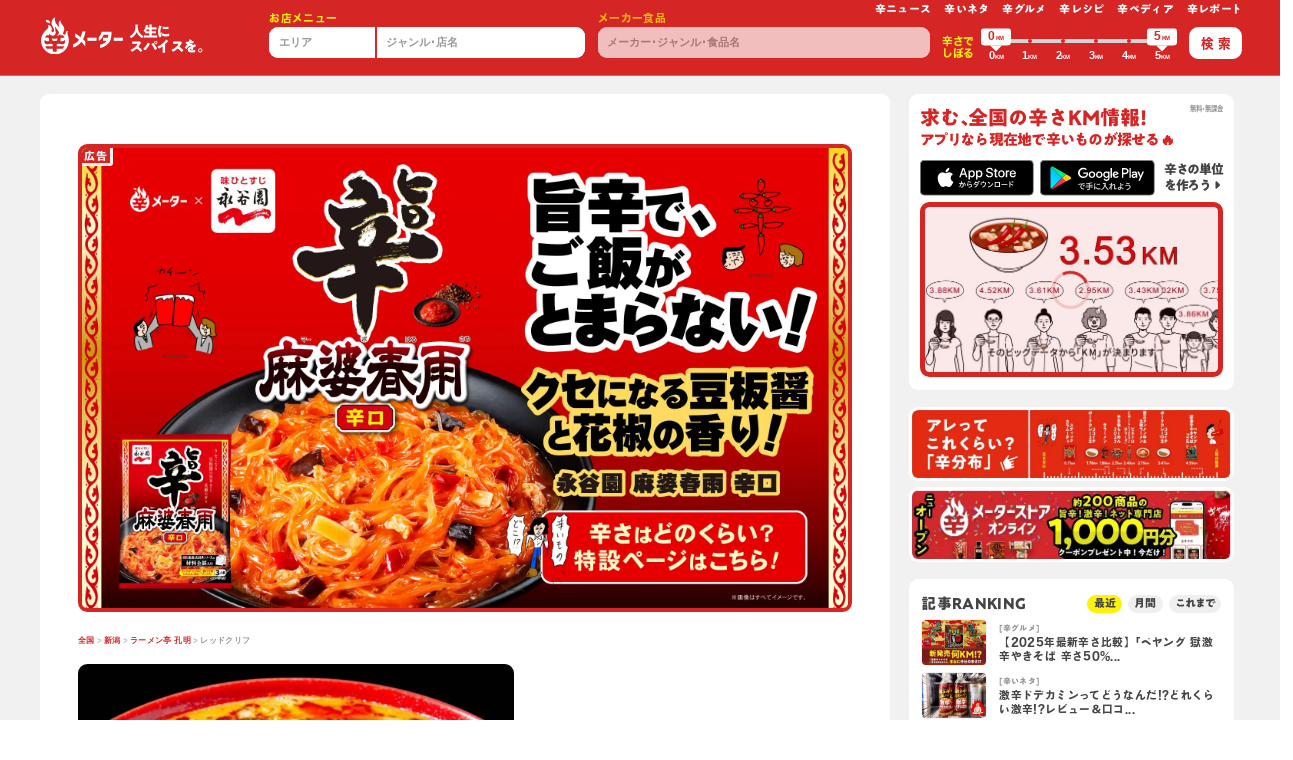

--- FILE ---
content_type: text/javascript
request_url: https://karameter.com/_nuxt/c10d216.js
body_size: 12162
content:
(window.webpackJsonp=window.webpackJsonp||[]).push([[13],{600:function(e,t,o){"use strict";var n=o(87),c=(o(23),o(77),o(52),o(17),o(96),o(78),o(10),o(159),o(25),o(47),o(117),o(66),o(48),o(613),o(70),o(614),o(424),o(604)),l=o(40);t.a=function(e,t){Object(l.e)(e.titleSuffix)&&(e.titleSuffix="辛メーター");var o=t.getters["request/url"],d=t.getters["request/baseUrl"],y="https://karameter.com"+t.getters["request/path"],T=e.page?e.page:e.path?Object(c.a)(e.path):null,title=r(e,T),v=m(e,T),I=h(e,title,v,d,T),k=f(e,t),w=k.bodyClasses,S=k.htmlClasses,head={title:title,htmlAttrs:{lang:"ja"},meta:[].concat(Object(n.a)((null==e?void 0:e.meta)||[]),[{hid:"description",name:"description",content:v},{hid:"og:url",property:"og:url",content:o},{hid:"og:title",property:"og:title",content:I.title},{hid:"og:description",property:"og:description",content:I.description},{hid:"og:image",property:"og:image",content:I.image}]),script:e.script||[],link:[{hid:"rel:canonical",rel:"canonical",href:y}]};return w&&(head.bodyAttrs={class:w.join(" ")}),S&&(head.htmlAttrs.class=S.join(" ")),t.state.ua.browser.isIe&&head.script.push({src:"https://cdnjs.cloudflare.com/ajax/libs/picturefill/3.0.2/picturefill.js",async:!0}),e.linkIcons&&Array.prototype.push.apply(head.link,[{hid:"favicon",rel:"shortcut icon",href:e.linkIcons.favicon},{hid:"apple-touch-icon-precomposed",rel:"apple-touch-icon-precomposed",href:e.linkIcons.appleTouchIcon},{hid:"apple-touch-icon",rel:"apple-touch-icon",href:e.linkIcons.appleTouchIcon}]),(Object(l.h)("")||Object(l.h)(e.noIndexNoFollow)||t.getters["request/host"].lastIndexOf(".appspot.com")>0||t.getters["request/host"].lastIndexOf(".web.app")>0||t.getters["request/host"].lastIndexOf(".firebaseapp.com")>0)&&head.meta.push({hid:"robots",name:"robots",content:"noindex,nofollow"}),t.commit("page/doneFirstHead"),e.themeColor?head.meta.push({name:"theme-color",content:e.themeColor}):head.meta.push({name:"theme-color",content:"#d52525"}),head};var r=function(e,t){var title="";return title=e.title?e.title:t.meta.title,e.titleSuffix&&(title="".concat(title," | ").concat(e.titleSuffix)),title},m=function(e,t){return e.description?e.description:t.meta.description},h=function(e,title,t,o,n){var c="";c=e.og&&e.og.image?e.og.image:n&&n.meta&&n.meta.ogImage?n.meta.ogImage:"/img/global/ogi/default.jpg?v3";var l=new RegExp("^".concat("https://karameter-production.s3.ap-northeast-1.amazonaws.com"));return 0===c.indexOf("/")?c=d(c="https://i.karameter.com/web"+c):l.test(c)&&(c.replace(l,"https://i.karameter.com/app"),c=d(c)),{image:c,title:e.og&&e.og.title?e.og.title:title,description:e.og&&e.og.description?e.og.description:t}},d=function(image){var e=new URL(image);return e.searchParams.set("imgeng","/f_jpg"),e.href},f=function(e,t){var o=t.getters["ua/browserClasses"],c=t.getters["ua/deviceClasses"],l=["typesquare_option"],r=[].concat(Object(n.a)(o),Object(n.a)(c));if(Array.prototype.push.apply(l,e.bodyClasses?e.bodyClasses:[]),Array.prototype.push.apply(r,e.htmlClasses?e.htmlClasses:[]),!t.state.page.isFirstHead&&window){for(var html=window.document.querySelector("html"),m=html?html.classList:[],i=0;i<m.length;i++){var h=m[i];r.includes(h)||r.push(h)}for(var body=window.document.querySelector("body"),d=body?body.classList:[],f=0;f<d.length;f++){var T=d[f];l.includes(T)||l.push(T)}}return r=y(r,t.state.modal.scrollLocked,"scroll-locked"),l=y(l,t.state.modal.scrollLocked,"scroll-locked"),l=y(l,t.state.page.isOpenNavigation,"navigation-is-open"),{htmlClasses:r,bodyClasses:l=y(l,t.state.ua.device.isAndroid,"android")}};function y(e,t,o){return t?e.includes(o)||e.push(o):e=e.filter((function(e){return e!==o})),e}},604:function(e,t,o){"use strict";o.d(t,"a",(function(){return l}));o(62),o(10),o(70);var n=o(606),c=o(40);function l(e){if(Object(c.b)(n.values,e))return n.values[e];throw new Error(e+" is not defined")}n.keys.map((function(e){return l(e)}))},606:function(e){e.exports=JSON.parse('{"keys":["/","/about-us","/category/gourmet/","/category/kara-judge-zukan/","/category/karapedia/","/category/neta/","/category/news/","/category/recipe/","/category/report/","/contact/","/kara-meigen/","/karakuchi-uranai/","/tag/","/terms/privacy","/terms/service"],"values":{"/":{"path":"/","title":"辛メーター | 自分にピッタリの辛さに出会えるアプリ(旨辛も激辛も辛い料理＆グルメ)","meta":{"title":"辛メーター | 自分にピッタリの辛さに出会えるアプリ(旨辛も激辛も辛い料理＆グルメ)","description":"「自分にピッタリの辛さに出会える」アプリと､「人生にスパイス」をテーマにした辛さのグルメサービス「辛メーター」。辛い料理や食品の辛さが分かるので､辛いものが苦手な人も､超激辛が好きな人にも､ピッタリの辛いものと出会えます！オリジナルの「辛口占い」や「辛名言」もご堪能ください。","ogImage":""},"hashTags":["辛メーター","激辛","旨辛","グルメ","辛い料理"]},"/about-us":{"path":"/about-us","title":"自分にピッタリの辛さに出会える「辛メーターアプリ」について","meta":{"title":"自分にピッタリの辛さに出会える「辛メーターアプリ」について","description":"｢あ〜辛すぎた｣｢もっと辛いほうが...｣っとお悩みのみなさん！辛メーターは､｢全国の辛い料理や食品の中から､あなたにピッタリの辛いものに出会える｣アプリです!\\n","ogImage":""},"hashTags":["辛メーター"]},"/category/gourmet/":{"path":"/category/gourmet/","title":"辛グルメ - 旨辛も激辛も辛い料理すべて","meta":{"title":"辛グルメ - 旨辛も激辛も辛い料理すべて","description":"「辛グルメ」に関する辛メーターマガジン記事のカテゴリーページです。辛メーターマガジンは､「人生にスパイス」をテーマとして､独自の切り口の記事が満載。ここでしかない読めない辛グルメ情報をご堪能ください。","ogImage":""},"hashTags":["辛メーター","辛グルメ"]},"/category/kara-judge-zukan/":{"path":"/category/kara-judge-zukan/","title":"辛ジャッジ図鑑","meta":{"title":"辛ジャッジ図鑑","description":"辛ジャッジ図鑑の説明","ogImage":""},"hashTags":["辛メーター","辛ジャッジ図鑑"]},"/category/karapedia/":{"path":"/category/karapedia/","title":"辛ペディア - ありとあらゆる辛知識の宝庫","meta":{"title":"辛ペディア - ありとあらゆる辛知識の宝庫","description":"「辛ペディア」に関する辛メーターマガジン記事のカテゴリーページです。辛メーターマガジンは､「人生にスパイス」をテーマとして､独自の切り口の記事が満載。ここでしかない読めない辛さに関する様々な情報をご堪能ください。","ogImage":""},"hashTags":["辛メーター","辛ペディア"]},"/category/neta/":{"path":"/category/neta/","title":"辛いネタ - おもしろくて人生に役立つ話題が満載","meta":{"title":"辛いネタ - おもしろくて人生に役立つ話題が満載","description":"「辛いネタ」に関する辛メーターマガジン記事のカテゴリーページです。辛メーターマガジンは､「人生にスパイス」をテーマとして､独自の切り口の記事が満載。ここでしかない読めない辛いネタをご堪能ください。","ogImage":""},"hashTags":["辛メーター","辛いネタ"]},"/category/news/":{"path":"/category/news/","title":"辛ニュース - 辛い新商品の辛さ予報やご紹介","meta":{"title":"辛ニュース - 辛い新商品の辛さ予報やご紹介","description":"「辛ニュース」に関する辛メーターマガジン記事のカテゴリーページです。辛メーターマガジンは､「人生にスパイス」をテーマとして､独自の切り口の記事が満載。ここでしかない読めない最新の辛いニュースをご堪能ください。","ogImage":""},"hashTags":["辛メーター","辛ニュース"]},"/category/recipe/":{"path":"/category/recipe/","title":"辛レシピ - 料理研究家がお届けする辛い料理のレシピ","meta":{"title":"辛レシピ - 料理研究家がお届けする辛い料理のレシピ","description":"「辛レシピ」に関する辛メーターマガジン記事のカテゴリーページです。辛メーターマガジンは､「人生にスパイス」をテーマとして､独自の切り口の記事が満載。ここでしかない読めない最新の辛レシピのグルメ情報をご堪能ください。","ogImage":""},"hashTags":["辛メーター","辛レシピ"]},"/category/report/":{"path":"/category/report/","title":"辛レポート - 説明","meta":{"title":"辛レポート - 説明","description":"「辛レポート」に関する辛メーターマガジン記事のカテゴリーページです。辛メーターマガジンは､「人生にスパイス」をテーマとして､独自の切り口の記事が満載。ここでしかない読めない最新の辛レポートのグルメ情報をご堪能ください。","ogImage":""},"hashTags":["辛メーター","辛レポート"]},"/contact/":{"path":"/contact/","title":"お問い合わせ","meta":{"title":"お問い合わせ","description":"辛メーターへのお問い合わせは､こちらのフォームより。","ogImage":""},"hashTags":["辛メーター"]},"/kara-meigen/":{"path":"/kara-meigen/","title":"辛名言","meta":{"title":"辛名言","description":"「辛名言」がまとめられたカテゴリーページです。辛メーターマガジンは､「人生にスパイス」をテーマとして､独自の辛口だけど笑えるオリジナルの名言や､過去の偉人の名言をご堪能ください。","ogImage":""},"hashTags":["辛メーター","辛名言"]},"/karakuchi-uranai/":{"path":"/karakuchi-uranai/","title":"辛口占い","meta":{"title":"辛口占い","description":"辛メーターオリジナルの日替わり「辛口占い」ページです。時に厳しく､時に突き放され､時に....辛口だけど､どこか暖かい。みなさんの人生へのスパイスをご堪能ください。","ogImage":""},"hashTags":["辛メーター","辛口占い"]},"/tag/":{"path":"/tag/","title":"{tagName}","meta":{"title":"{tagName}","description":"「{tagName}」に関する辛メーターマガジン記事の一覧です。辛メーターマガジンは､「人生にスパイス」をテーマとした独自の記事が満載も。旨辛も激辛も辛い料理やレシピもあります。","ogImage":""},"hashTags":["辛メーター"]},"/terms/privacy":{"path":"/terms/privacy","title":"プライバシーポリシー","meta":{"title":"プライバシーポリシー","description":"辛メーター株式会社の「プライバシーポリシー(個人情報保護方針)」について掲載しています。","ogImage":""},"hashTags":["辛メーター"]},"/terms/service":{"path":"/terms/service","title":"利用規約","meta":{"title":"利用規約","description":"辛メーター株式会社の「利用規約」について掲載しています。","ogImage":""},"hashTags":["辛メーター"]},"/terms/sale":{"path":"/terms/sale","title":"特定商取引法に基づく表記","meta":{"title":"特定商取引法に基づく表記","description":"辛メーター株式会社の「特定商取引法に基づく表記」について掲載しています。","ogImage":""},"hashTags":["辛メーター"]}}}')},651:function(e,t,o){"use strict";var n;!function(c){if("function"!=typeof l){var l=function(e){return e};l.nonNative=!0}const r=l("plaintext"),m=l("html"),h=l("comment"),d=/<(\w*)>/g,f=/<\/?([^\s\/>]+)/;function y(html,e,t){return v(html=html||"",T(e=e||[],t=t||""))}function T(e,t){return{allowable_tags:e=function(e){let t=new Set;if("string"==typeof e){let o;for(;o=d.exec(e);)t.add(o[1])}else l.nonNative||"function"!=typeof e[l.iterator]?"function"==typeof e.forEach&&e.forEach(t.add,t):t=new Set(e);return t}(e),tag_replacement:t,state:r,tag_buffer:"",depth:0,in_quote_char:""}}function v(html,e){if("string"!=typeof html)throw new TypeError("'html' parameter must be a string");let t=e.allowable_tags,o=e.tag_replacement,n=e.state,c=e.tag_buffer,l=e.depth,d=e.in_quote_char,output="";for(let e=0,f=html.length;e<f;e++){let f=html[e];if(n===r)if("<"===f)n=m,c+=f;else output+=f;else if(n===m)switch(f){case"<":if(d)break;l++;break;case">":if(d)break;if(l){l--;break}d="",n=r,c+=">",t.has(I(c))?output+=c:output+=o,c="";break;case'"':case"'":d=f===d?"":d||f,c+=f;break;case"-":"<!-"===c&&(n=h),c+=f;break;case" ":case"\n":if("<"===c){n=r,output+="< ",c="";break}c+=f;break;default:c+=f}else if(n===h)if(">"===f)"--"==c.slice(-2)&&(n=r),c="";else c+=f}return e.state=n,e.tag_buffer=c,e.depth=l,e.in_quote_char=d,output}function I(e){let t=f.exec(e);return t?t[1].toLowerCase():null}y.init_streaming_mode=function(e,t){let o=T(e=e||[],t=t||"");return function(html){return v(html||"",o)}},void 0===(n=function(){return y}.call(t,o,t,e))||(e.exports=n)}()},843:function(e,t,o){"use strict";o.d(t,"b",(function(){return l})),o.d(t,"a",(function(){return r}));o(62),o(10),o(70);var n=o(898),c=o(40);function l(e){if(Object(c.b)(n.values,e))return n.values[e];throw new Error(e+" is not defined")}function r(){var e=n.keys.length,i=Math.floor(Math.random()*Math.floor(e)),t=n.keys[i];if(Object(c.b)(n.values,t))return n.values[t];throw new Error(t+" is not defined")}n.keys.map((function(e){return l(e)}))},844:function(e,t,o){"use strict";o.d(t,"a",(function(){return m})),o.d(t,"c",(function(){return h})),o.d(t,"b",(function(){return d}));var n=o(40),c={"大辛":"uraLK","中辛":"uraMK","辛":"uraK","小辛":"uraSK","末辛":"uraXsk","凶辛":"uraKK","大凶辛":"uraKK","最凶辛":"uraMKK"},l={"大辛":"uraLK","中辛":"uraMK","辛":"uraK","小辛":"uraSK","末辛":"uraXsk","凶辛":"uraKK","大凶辛":"uraLKK","最凶辛":"uraMKK"},r={"大辛":"👼","中辛":"💘","辛":"🧚‍️","小辛":"🧙‍️","末辛":"😂","凶辛":"💥","大凶辛":"🙏","最凶辛":"🧟"};function m(e){return Object(n.b)(c,e)?c[e]:""}function h(e){return Object(n.b)(l,e)?"/img/global/ogi/kara-uranai/"+l[e]+".jpg":""}function d(e){return Object(n.b)(r,e)?r[e]:""}},898:function(e){e.exports=JSON.parse('{"keys":["S6axsYAxc9UAb9Hcx2Vi","ealrwkybG6lRRBbpAx4y","8SwTaOphyBvSdAEOlvr7","K6EQhiAOmfXIjXKRQiMp","jiMBk3TUupPe2oYVR0DP","CcDJt5hCWNFEmILJvKqp","hz6o31t6r4uILJU6kYS6","7y6J9Y2jRCc48Ku9sRw5","VhD1r7y11dMeGFzIKKuX","fF4UWyEMLNBZ3HQjquUI","3D22IhVWH1SuX4QZNWha","ATyeihZuuTCiro4hTXF2","7C79eQSM7ZQ61OxLN7ph","RfmbRb58TaEAZBnkoUNZ","GFcojDuf2RD25yHr7GRo","A4sOY0OYsveb85r9xb0z","Np7fdENEOSBLb4woA9eq","hgln8SiqL537ZLGpsdDC","E9hmwntCZZeGoipfHKAG","AeREhexdSx5aoZKUTr2f","9fYgn9u234VJlSUNqnRt","fFzsaNGtTrup5exBPEtB","CfQCO7K91WZYAQ4Eh0T0","IQDz4cNLYOpUwvzIKmkn","jg5Ku9ohZ8O6PK8pShKL","vthZwk3sRF24PTo63IJQ","KXwiHgGCnF64rEjzwtBz","T8VdLDYVgDpYLTMCBCtW","EQavcEaVR8giRakPpi8R","GSw7vFYcU3MoBSCbMqv0","hPwo9BIVxzEHj35SzRQY","egkoM5GrC5qGNLxxUWlX","EWmpMAS4ypr7SW5mmuTR","SYvjDTVF8GztvEZDvTIE","0hnFgDPd0VF5zCJJtp0Q","bUJ8kbmlKUEOH1oyC81g","RW8zaI6leoGJT3Jfl1qG","htYGSCgXFUogBYjAiSSQ","3x6fRoiwJpLbKjYsNqny","6UGyHMej24UuYFZmAQp8","BupTaO1KPGsuMI5IybEe","5HWiddJBdtgZ9XGTQqEU","3lz7heTBmbKNPevILfTP","lYLp031vJepBg2bfIMdZ","Fm8ceNo7dEmxgvCerS64","OPl89IgaX4XX0cG42D6T","GTc8cipjBB0feLsiVYUE","OIDXHwfc9XZmP6PvEui1","2xhSkTWh19cBcGTKGDvk","lB2V8gZjsR0Bren9iLaf","nzHHmZmD6WXwwZAAWcA9","CkWtJFxLe7mQX35jM5of","pw87fMV391v9cq2Bm3Sx","XficzOimgpB0ZUJ5A4xE","rrEJOI3MZ59TpUAow10p","Mhr8Y5USYx37OwY9j3D8","GrCItbtoGaZtxwwgOZfC","TXQUXDmMP4oZ4HqtHxqT","tQkPzZ9BF1cY00VdVynY","o5hBR2I4UGbRNSVcCd6O"],"values":{"S6axsYAxc9UAb9Hcx2Vi":{"id":"S6axsYAxc9UAb9Hcx2Vi","no":1,"level":"最凶辛","comment":"あらやだ｡あんた､ある意味ラッキーね。今日は死ぬほど辛い料理を楽しみなさい。きっと明日は何事もホットな一日になるわよ。","luckyItem":"リーパーズ ハーベスト チリ ソース フィーバー","hashTags":["辛メーター","辛口占い"]},"ealrwkybG6lRRBbpAx4y":{"id":"ealrwkybG6lRRBbpAx4y","no":2,"level":"大凶辛","comment":"はっきり言うわね｡あなた､周りにだいぶん嫌われているわよ。残念だけど。もっと辛い料理をごちそうしなさい。必ず人気がでるわよ。","luckyItem":"ウルトラデスソース","hashTags":["辛メーター","辛口占い"]},"8SwTaOphyBvSdAEOlvr7":{"id":"8SwTaOphyBvSdAEOlvr7","no":3,"level":"凶辛","comment":"もうね､考えるだけ時間のムダよ｡やめちゃいな､そんなシゲキのないラブゲーム。もっと辛いもの好きな人との出逢いがすべてをプラスに変えるわよ。","luckyItem":"メガデスソース","hashTags":["辛メーター","辛口占い"]},"K6EQhiAOmfXIjXKRQiMp":{"id":"K6EQhiAOmfXIjXKRQiMp","no":4,"level":"大辛","comment":"辛い物を食べたから代謝がよくなった？ 知らないわよ､そんなこと｡ただ汗臭いだけじゃないのよ。でも､あたしはそんなあなたが好き💛","luckyItem":"サドンデスソース","hashTags":["辛メーター","辛口占い"]},"jiMBk3TUupPe2oYVR0DP":{"id":"jiMBk3TUupPe2oYVR0DP","no":5,"level":"大辛","comment":"ヤダわ､ひと雨きそうね｡こんなときは大辛カレーに限るわ。あんた､あたしの分も一緒にはやく買ってきなさいよ。おごってあげるから。","luckyItem":"アフターデスソース","hashTags":["辛メーター","辛口占い"]},"CcDJt5hCWNFEmILJvKqp":{"id":"CcDJt5hCWNFEmILJvKqp","no":6,"level":"大辛","comment":"ブスよね､醜い､ブスすぎるわ､心が｡もっと世界を知りなさい｡そうしたら必ず心が優しくなるから。一緒にカシミールカレーでもどう？世界が広がるわよ。","luckyItem":"デリー カシミールカレー","hashTags":["辛メーター","辛口占い"]},"hz6o31t6r4uILJU6kYS6":{"id":"hz6o31t6r4uILJU6kYS6","no":7,"level":"大辛","comment":"既読スルーされた？ あたしだって返したくないわよ｡キモイってわかんないの？ただ､北極ブラックの話題ならリアクションあるはずよ。今日は何事もチャレンジあるのみよ。","luckyItem":"蒙古タンメン中本 北極ブラック","hashTags":["辛メーター","辛口占い"]},"7y6J9Y2jRCc48Ku9sRw5":{"id":"7y6J9Y2jRCc48Ku9sRw5","no":8,"level":"中辛","comment":"唐辛子を噛み潰したような顔をしてるんじゃないわよ｡はっきり言って迷惑よ､メ・イ・ワ・ク！もっとたくさん唐辛子を食べて目を覚ましなさい！運気がアップするわよ。","luckyItem":"辛辛魚らーめん","hashTags":["辛メーター","辛口占い"]},"VhD1r7y11dMeGFzIKKuX":{"id":"VhD1r7y11dMeGFzIKKuX","no":9,"level":"中辛","comment":"そんことさ､最初からわかってたんでしょう？ 自業自得よ｡辛い麺でも食べて諦めなさい。きっと涙は汗に変わるから♪","luckyItem":"ブルダック炒め麺","hashTags":["辛メーター","辛口占い"]},"fF4UWyEMLNBZ3HQjquUI":{"id":"fF4UWyEMLNBZ3HQjquUI","no":10,"level":"中辛","comment":"遠慮ってものを知らないのね｡もう絶交させてもらうわ。あたしの前から消えて､っていうぐらいのインパクトがある辛メニューを周りに教えなさい。きっと幸せになるわよ。","luckyItem":"辛蔵 大魔王","hashTags":["辛メーター","辛口占い"]},"3D22IhVWH1SuX4QZNWha":{"id":"3D22IhVWH1SuX4QZNWha","no":11,"level":"中辛","comment":"あんたの話はいつも眠いわ､眠い｡たまには黙って食べなさいよ｡せっかくの激辛麻婆豆腐が台無しじゃない｡ほら､ひとくち食べてごらんなさいよ｡トークが面白くなるかもよ｡","luckyItem":"別府地獄カレースナック","hashTags":["辛メーター","辛口占い"]},"ATyeihZuuTCiro4hTXF2":{"id":"ATyeihZuuTCiro4hTXF2","no":12,"level":"中辛","comment":"ギャーギャーうるさいわね｡いいかげんにしないと､首､絞めるわよ。本当､お母さんの”辛リアクション”とそっくり。あたしは好きなんだけどね､あたしは。","luckyItem":"辛蔵 蠍","hashTags":["辛メーター","辛口占い"]},"7C79eQSM7ZQ61OxLN7ph":{"id":"7C79eQSM7ZQ61OxLN7ph","no":13,"level":"中辛","comment":"ねえ､そろそろ､そのくだらないプライドを捨てなさいよ｡いい大人なんだから。ちょっとこのカレー食べなさいよ。まずは舌から大人にしてあげるわ。","luckyItem":"18禁カレー","hashTags":["辛メーター","辛口占い"]},"RfmbRb58TaEAZBnkoUNZ":{"id":"RfmbRb58TaEAZBnkoUNZ","no":14,"level":"中辛","comment":"あんた､どこまでいっても保守的よね｡もっと冒険しなさいよ。とりあえず辛さの世界にもっとはまってごらんなさい。ディープな先に明るい希望が必ずあるから。","luckyItem":"辛蔵 黄金","hashTags":["辛メーター","辛口占い"]},"GFcojDuf2RD25yHr7GRo":{"id":"GFcojDuf2RD25yHr7GRo","no":15,"level":"中辛","comment":"センスってさぁ､何だろうね｡もう一度､つま先から頭のてっぺんまで鏡で見てみな。どう？わかる？スパイスが足りないのよ。大胆なレッドづかいがあなたの株をあげるわ､必ず。","luckyItem":"カレーLEE 辛さ×30倍","hashTags":["辛メーター","辛口占い"]},"A4sOY0OYsveb85r9xb0z":{"id":"A4sOY0OYsveb85r9xb0z","no":16,"level":"辛","comment":"あんたさ､自分のこと､意識高い系で､イケてるって思ってるでしょ？ だから友達が少ないのよ｡もっと辛い物を食べて突き抜けてごらん。自然と出逢いが増えるわよ。 ","luckyItem":"ボンカレ―ゴールド 大辛","hashTags":["辛メーター","辛口占い"]},"Np7fdENEOSBLb4woA9eq":{"id":"Np7fdENEOSBLb4woA9eq","no":17,"level":"辛","comment":"ゴルフ？ 筋トレ？ ヨガ？ マラソン？ やるのは勝手だけど自慢話はよしな｡自慢話で周りが聞きたいのは辛グルメ武勇伝だけ｡話せば話すだけヒーローに近づくわよ｡","luckyItem":"みなとや 大辛せんべい","hashTags":["辛メーター","辛口占い"]},"hgln8SiqL537ZLGpsdDC":{"id":"hgln8SiqL537ZLGpsdDC","no":18,"level":"辛","comment":"あんた､なんでもお金で解決できると思ってんでしょ？ その心が貧しいのよ｡悪いこと言わないからあたしに激辛シャトーブリアン､おごりなさいよ｡価値観が変わるから､きっと｡","luckyItem":"天狗のピリカレー","hashTags":["辛メーター","辛口占い"]},"E9hmwntCZZeGoipfHKAG":{"id":"E9hmwntCZZeGoipfHKAG","no":19,"level":"辛","comment":"あなたなんて今日は豪勢なディナーを食べる資格はないわ｡唐辛子にしときなさい､唐辛子に｡それが飽食なあなたのためよ｡明日のごはんが必ず美味しく感じるから｡","luckyItem":"S&B 燃辛唐辛子","hashTags":["辛メーター","辛口占い"]},"AeREhexdSx5aoZKUTr2f":{"id":"AeREhexdSx5aoZKUTr2f","no":20,"level":"辛","comment":"くだらないわ､くだらない｡そんな小さなことにこだわっているから話が前に進まないのよ｡やっぱり辛い料理をもっと食べて大風呂敷を広げなきゃ｡運気が好転するわ､絶対に｡","luckyItem":"辛ラーメン 激辛","hashTags":["辛メーター","辛口占い"]},"9fYgn9u234VJlSUNqnRt":{"id":"9fYgn9u234VJlSUNqnRt","no":21,"level":"小辛","comment":"辛いものが好きな生き物は人間だけでしょ｡不思議よね､あなたの周りにいるでしょ｡辛い物をまったく食べない人｡はやく人間の愉しさを教えてあげなさい｡必ず感謝されるわよ｡","luckyItem":"タバスコ ハラペーニョ","hashTags":["辛メーター","辛口占い"]},"fFzsaNGtTrup5exBPEtB":{"id":"fFzsaNGtTrup5exBPEtB","no":22,"level":"小辛","comment":"ちょっとあんた､やる気ないでしょ？ でも思わせぶりな態度をするのよね｡バレてんだから｡今日から二日に一度は激辛担担麺を食べなさい｡”やる気メーター”があがるから｡","luckyItem":"ピエトロ激辛 辛味ソース","hashTags":["辛メーター","辛口占い"]},"CfQCO7K91WZYAQ4Eh0T0":{"id":"CfQCO7K91WZYAQ4Eh0T0","no":23,"level":"小辛","comment":"イヤなことはすべて忘れちゃいなよ､辛い物を食べて､ヒーヒ―汗だくになってさ｡あたしは遠慮するけど｡スッキリするわよ､絶対に｡","luckyItem":"麻辣どろソース","hashTags":["辛メーター","辛口占い"]},"IQDz4cNLYOpUwvzIKmkn":{"id":"IQDz4cNLYOpUwvzIKmkn","no":24,"level":"小辛","comment":"マニアって良し悪しよね｡でも､夢中になれるものがないのも､さびしい人生よ｡そろそろ毎日辛ジャッジ､はじめてみない？人生にメリハリが生まれるわよ｡","luckyItem":"ハードマニア 激辛Wブレンド味","hashTags":["辛メーター","辛口占い"]},"jg5Ku9ohZ8O6PK8pShKL":{"id":"jg5Ku9ohZ8O6PK8pShKL","no":25,"level":"小辛","comment":"あんた､スパイスカレー好きって言っておけばモテると思ってるでしょ？ そんなの幻想よ｡ジャワカレーにしときなさい｡好感度が必ずアップするから｡","luckyItem":"ジャワカレー 辛口","hashTags":["辛メーター","辛口占い"]},"vthZwk3sRF24PTo63IJQ":{"id":"vthZwk3sRF24PTo63IJQ","no":26,"level":"末辛","comment":"なんで思い切って行動にうつさないのよ｡だからいつまで経っても同じ給料なのよ｡たとえば世界一辛い料理をつくってごらんなさい｡パイオニアになるの｡たちまち億万長者よ｡","luckyItem":"暴君ハバネロ","hashTags":["辛メーター","辛口占い"]},"KXwiHgGCnF64rEjzwtBz":{"id":"KXwiHgGCnF64rEjzwtBz","no":27,"level":"末辛","comment":"辛さは普通でいい？ だからあなたは普通以下なのよ｡もうちょっと野心を持ちなさい｡そうしたらあなたのことを見る周りの目が変わるわよ｡","luckyItem":"S&B 一味唐からし","hashTags":["辛メーター","辛口占い"]},"T8VdLDYVgDpYLTMCBCtW":{"id":"T8VdLDYVgDpYLTMCBCtW","no":28,"level":"末辛","comment":"そろそろあんた､唐辛子を栽培しなさい｡育てあげたら､きっと人生がいい方向に変わるから｡","luckyItem":"カラムーチョ ホットチリ味","hashTags":["辛メーター","辛口占い"]},"EQavcEaVR8giRakPpi8R":{"id":"EQavcEaVR8giRakPpi8R","no":29,"level":"末辛","comment":"本当にあんた､人気がないわね｡もっと激辛料理を他人にタダでふるまいなさいよ｡何かしらきっと話題になるから｡たちまち注目の的よ｡","luckyItem":"カップヌードル チリトマト","hashTags":["辛メーター","辛口占い"]},"GSw7vFYcU3MoBSCbMqv0":{"id":"GSw7vFYcU3MoBSCbMqv0","no":30,"level":"末辛","comment":"何がんばってんのさ｡今日は何をやっても水の泡よ｡さっさと帰りなさい｡そして辛い料理を作って食べるの｡パワーがみなぎるわよ｡","luckyItem":"カップヌードル カレー","hashTags":["辛メーター","辛口占い"]},"hPwo9BIVxzEHj35SzRQY":{"id":"hPwo9BIVxzEHj35SzRQY","no":31,"level":"最凶辛","comment":"あら､あなた､ある意味ラッキーね｡とにかく今日はマイ辛値以上のものしか口にしないこと｡そうしたら明日から運気アップ間違いなしだから｡","luckyItem":"リーパーズ ハーベスト チリ ソース フィーバー","hashTags":["辛メーター","辛口占い"]},"egkoM5GrC5qGNLxxUWlX":{"id":"egkoM5GrC5qGNLxxUWlX","no":32,"level":"大凶辛","comment":"周りのみんなはね､辛い物というよりあなたが苦手みたい｡はっきりとは言わないけど｡だからもっと辛い物を食べたっていいのよ｡よかったわね♪","luckyItem":"ウルトラデスソース","hashTags":["辛メーター","辛口占い"]},"EWmpMAS4ypr7SW5mmuTR":{"id":"EWmpMAS4ypr7SW5mmuTR","no":33,"level":"凶辛","comment":"失敗だわ､失敗｡何であなたと仲良くなったのかしら｡人間的な魅力が全然ないのに｡しょせん辛いだけの関係ね｡あなたにはふさわしい人がほかにいるわ｡","luckyItem":"メガデスソース","hashTags":["辛メーター","辛口占い"]},"SYvjDTVF8GztvEZDvTIE":{"id":"SYvjDTVF8GztvEZDvTIE","no":34,"level":"大辛","comment":"なにおでこからチョロチョロ汗を垂れ流しているのよ｡気持ちわるー｡どうせなら滝のように流しなさいよ｡そしたらおごってあげるから｡","luckyItem":"サドンデスソース","hashTags":["辛メーター","辛口占い"]},"0hnFgDPd0VF5zCJJtp0Q":{"id":"0hnFgDPd0VF5zCJJtp0Q","no":35,"level":"大辛","comment":"ヤダわ､あなたと長時間一緒にいるから心が冷え切ったじゃない｡ちょっと駅前のデパ地下で辛惣菜を買ってきなさいよ｡一緒にあたたまってあげるからさ｡","luckyItem":"アフターデスソース","hashTags":["辛メーター","辛口占い"]},"bUJ8kbmlKUEOH1oyC81g":{"id":"bUJ8kbmlKUEOH1oyC81g","no":36,"level":"大辛","comment":"今日は一段とモテない日よ｡こんな日は辛プレゼントしかないわね｡強引に辛いものをエサに振り向かせるのよ｡ちょっとはモテ気分を味わえるから｡","luckyItem":"デリー カシミールカレー","hashTags":["辛メーター","辛口占い"]},"RW8zaI6leoGJT3Jfl1qG":{"id":"RW8zaI6leoGJT3Jfl1qG","no":37,"level":"大辛","comment":"まだ北極ブラックの話してんの？他に話すことないの？だったらずっと北極ブラック食べときなさいよ｡そしたら誰か振り向いてくれるわよ､きっと｡","luckyItem":"蒙古タンメン中本 北極ブラック","hashTags":["辛メーター","辛口占い"]},"htYGSCgXFUogBYjAiSSQ":{"id":"htYGSCgXFUogBYjAiSSQ","no":38,"level":"中辛","comment":"あなたの顔って何かに似てると思ったらハラペーニョよね｡まったくブートジョロキアじゃないわ｡あたし､分かるの｡あなたは大器晩成型ね｡","luckyItem":"辛辛魚らーめん","hashTags":["辛メーター","辛口占い"]},"3x6fRoiwJpLbKjYsNqny":{"id":"3x6fRoiwJpLbKjYsNqny","no":39,"level":"中辛","comment":"あたしのこと好き？鏡､持ってんの？汗で髪の毛ぺちゃんこよ｡でも､あなた心の中の夢という風船はふくらんでいそうね｡抱いてあげてもいいわよ｡","luckyItem":"ブルダック炒め麺","hashTags":["辛メーター","辛口占い"]},"6UGyHMej24UuYFZmAQp8":{"id":"6UGyHMej24UuYFZmAQp8","no":40,"level":"中辛","comment":"何よ､まだ終わってないわよ｡調子に乗るんじゃないの｡スープまできちんと飲み干しなさい｡ほら早く｡そうそう､辛さに耐える瞬間のあなたって､とっても魅力的だわ｡","luckyItem":"辛蔵 大魔王","hashTags":["辛メーター","辛口占い"]},"BupTaO1KPGsuMI5IybEe":{"id":"BupTaO1KPGsuMI5IybEe","no":41,"level":"中辛","comment":"はっきり言うわ｡あなたの後輩はあなたのお金が目当てよ｡10万円､だまって渡してみなさいよ｡でもそんな勇気がないところが､あたしは好き♪","luckyItem":"別府地獄カレースナック","hashTags":["辛メーター","辛口占い"]},"5HWiddJBdtgZ9XGTQqEU":{"id":"5HWiddJBdtgZ9XGTQqEU","no":42,"level":"中辛","comment":"もうガマンする必要はないわ｡あなたらしく生きるのよ｡退屈で死にそうな人生かもしれないけど｡いいじゃん､その選択の連続が人生なんだから","luckyItem":"辛蔵 蠍","hashTags":["辛メーター","辛口占い"]},"3lz7heTBmbKNPevILfTP":{"id":"3lz7heTBmbKNPevILfTP","no":43,"level":"中辛","comment":"余計なのよ､存在が｡わかんないかな｡鈍感ね｡シンプルがいちばんなのよ｡18禁なんだから何も足さなくていいの｡じゅうぶんオトナの世界なんだから","luckyItem":"18禁カレー","hashTags":["辛メーター","辛口占い"]},"lYLp031vJepBg2bfIMdZ":{"id":"lYLp031vJepBg2bfIMdZ","no":44,"level":"中辛","comment":"あはははっ！やっぱ､あんたはゴールデンおバカよ｡あたし､けっこう好きなタイプぅ｡ってことは世間様はきっとキライよね｡どう？こっちの世界で一緒に楽しまない？","luckyItem":"辛蔵 黄金","hashTags":["辛メーター","辛口占い"]},"Fm8ceNo7dEmxgvCerS64":{"id":"Fm8ceNo7dEmxgvCerS64","no":45,"level":"中辛","comment":"ないよ､ないない｡もう古くね？平成は終わったのよ､平成は｡｢倍返しだ！｣だってさ｡あたまのなか腐ってるんじゃないの？そんあときは30倍に限るわよ｡脳ミソ､生き返るから｡","luckyItem":"カレーLEE 辛さ×30倍","hashTags":["辛メーター","辛口占い"]},"OPl89IgaX4XX0cG42D6T":{"id":"OPl89IgaX4XX0cG42D6T","no":46,"level":"辛","comment":"ボンカレ―のボンってなにかしら｡そういえばあなた､顔がバカボンそっくりね｡平凡と言えばパンチだけど｡猪木ボンバイエ､聴きたくなるわー｡","luckyItem":"ボンカレ―ゴールド 大辛","hashTags":["辛メーター","辛口占い"]},"GTc8cipjBB0feLsiVYUE":{"id":"GTc8cipjBB0feLsiVYUE","no":47,"level":"辛","comment":"自慢話ばかりするヤツは死ね！って大声でいいたくなるときあるじゃん｡まさにいまがそうだったんだけど｡でも言えてスッキリしたわ｡辛い物でも食べにいきましょうよ｡","luckyItem":"みなとや 大辛せんべい","hashTags":["辛メーター","辛口占い"]},"OIDXHwfc9XZmP6PvEui1":{"id":"OIDXHwfc9XZmP6PvEui1","no":48,"level":"辛","comment":"ちょっと最近あなた天狗になってんじゃないの？人生で大切なのは謙虚さって言うけど､あたし､どうかと思うの｡だからけっこうあなたのこと好き♪","luckyItem":"天狗のピリカレー","hashTags":["辛メーター","辛口占い"]},"2xhSkTWh19cBcGTKGDvk":{"id":"2xhSkTWh19cBcGTKGDvk","no":49,"level":"辛","comment":"あなたに今夜は唐辛子をふりかけ～ですって？やめてよ､気持ち悪い｡ジュリーじゃないんだから｡うーん､でもちょっと､ふりかけてほしいかも♪","luckyItem":"S&B 燃辛唐辛子","hashTags":["辛メーター","辛口占い"]},"lB2V8gZjsR0Bren9iLaf":{"id":"lB2V8gZjsR0Bren9iLaf","no":50,"level":"辛","comment":"ほんとにびっくりするぐらい器が小さい人ね｡もはや器じゃないわ､破片よ､破片｡でも破片を集めれば器になる可能性もある｡がんばりなさい､なんとかなるかもよ｡","luckyItem":"辛ラーメン 激辛","hashTags":["辛メーター","辛口占い"]},"nzHHmZmD6WXwwZAAWcA9":{"id":"nzHHmZmD6WXwwZAAWcA9","no":51,"level":"小辛","comment":"ハラペーニョってなんか幸せな音の響きよね｡わかった！あなた､ハラペーニョに改名しなさい｡きっとハッピーになるから､周りが♪","luckyItem":"タバスコ ハラペーニョ","hashTags":["辛メーター","辛口占い"]},"CkWtJFxLe7mQX35jM5of":{"id":"CkWtJFxLe7mQX35jM5of","no":52,"level":"小辛","comment":"めんどくさい｡ほんとにめんどくさいわね､あんたって｡たまには口を閉じて周りの人の言葉に耳を傾けなさいよ｡そう､黙って聴くの｡黙っててもモテるわよ♪","luckyItem":"ピエトロ激辛 辛味ソース","hashTags":["辛メーター","辛口占い"]},"pw87fMV391v9cq2Bm3Sx":{"id":"pw87fMV391v9cq2Bm3Sx","no":53,"level":"小辛","comment":"よくもあたしの顔に泥を塗ってくれたわね！おかげでお肌ツルツルになったじゃない｡これで辛いものたべて発汗したら完璧よ｡そのあとで抱いてあ・げ・る♪","luckyItem":"麻辣どろソース","hashTags":["辛メーター","辛口占い"]},"XficzOimgpB0ZUJ5A4xE":{"id":"XficzOimgpB0ZUJ5A4xE","no":54,"level":"小辛","comment":"何にも楽しくないわ､まぁ､これもあなたのひとつの才能よね｡すごいわ｡でも､私は知っているの｡辛い物を食べたときのあなたは宇宙一おもしろい！","luckyItem":"ハードマニア 激辛Wブレンド味","hashTags":["辛メーター","辛口占い"]},"rrEJOI3MZ59TpUAow10p":{"id":"rrEJOI3MZ59TpUAow10p","no":55,"level":"小辛","comment":"ヨガ？ジョグ？スタバでノマド？やめときなさいよ｡誰もあなたのことなんて興味ないわ｡そんなお金があるなら辛い物を食べなさい｡人気赤丸急上昇よ♪","luckyItem":"ジャワカレー 辛口","hashTags":["辛メーター","辛口占い"]},"Mhr8Y5USYx37OwY9j3D8":{"id":"Mhr8Y5USYx37OwY9j3D8","no":56,"level":"末辛","comment":"あなたはそうやっていつも傍観者なのよ｡だから新しい人生が何も始まらない｡人のせいにするんじゃないわよ｡暴君､目指しなさいよ､応援するから♪","luckyItem":"暴君ハバネロ","hashTags":["辛メーター","辛口占い"]},"GrCItbtoGaZtxwwgOZfC":{"id":"GrCItbtoGaZtxwwgOZfC","no":57,"level":"末辛","comment":"誰にでも愛されるってむつかしいわよね｡その点でいうとあなたは一部のマニアに好かれる偏愛タイプだわ｡でもいいじゃない､好かれてんだからさぁ｡","luckyItem":"S&B 一味唐からし","hashTags":["辛メーター","辛口占い"]},"TXQUXDmMP4oZ4HqtHxqT":{"id":"TXQUXDmMP4oZ4HqtHxqT","no":58,"level":"末辛","comment":"ひなたぼっこばっかりしてんじゃないわよ！そんな変化のない人生なんて最低よ！バカじゃない？うん､バカじゃないのは分かってる｡だからそばにいるの♪","luckyItem":"カラムーチョ ホットチリ味","hashTags":["辛メーター","辛口占い"]},"tQkPzZ9BF1cY00VdVynY":{"id":"tQkPzZ9BF1cY00VdVynY","no":59,"level":"末辛","comment":"ムリなものはムリ！きっぱりとあきらめなさい！あなたには荷が重すぎたのよ｡大丈夫よ､あとはあたしが背負ってあげるからさ｡","luckyItem":"カップヌードル チリトマト","hashTags":["辛メーター","辛口占い"]},"o5hBR2I4UGbRNSVcCd6O":{"id":"o5hBR2I4UGbRNSVcCd6O","no":60,"level":"末辛","comment":"誰もあなたなんかに期待してないわ！誤解しないでよ､必要ないって言ってるんじゃないの｡ちょっとがんばりすぎじゃない？自分に訊いてごらんなさいよ｡","luckyItem":"カップヌードル カレー","hashTags":["辛メーター","辛口占い"]}}}')}}]);

--- FILE ---
content_type: text/javascript
request_url: https://karameter.com/_nuxt/f0ef859.js
body_size: 9731
content:
(window.webpackJsonp=window.webpackJsonp||[]).push([[21],{254:function(n,e){},255:function(n,e){},35:function(n,e,t){"use strict";t.d(e,"g",(function(){return r})),t.d(e,"e",(function(){return c})),t.d(e,"f",(function(){return d})),t.d(e,"d",(function(){return f})),t.d(e,"c",(function(){return l})),t.d(e,"b",(function(){return m})),t.d(e,"a",(function(){return k}));t(425),t(62),t(49),t(10),t(159),t(25),t(47),t(21);var r=function(){return[{id:1,key:"ethnic",name:"エスニック",hiragana:"えすにっく",katakana:"エスニック",img:"/img/genres/1.webp"},{id:2,key:"curry",name:"カレー",hiragana:"かれー",katakana:"カレー",img:"/img/genres/2.webp"},{id:3,key:"ramen",name:"ラーメン",hiragana:"らーめん",katakana:"ラーメン",img:"/img/genres/3.webp"},{id:4,key:"tantanmen",name:"担々麺",hiragana:"たんたんめん",katakana:"タンタンメン",img:"/img/genres/4.webp"},{id:5,key:"chinese",name:"中華",hiragana:"ちゅうか",katakana:"チュウカ",img:"/img/genres/5.webp"},{id:6,key:"confectionary",name:"菓子",hiragana:"かし",katakana:"カシ",img:"/img/genres/6.webp"},{id:7,key:"thai",name:"タイ料理",hiragana:"たいりょうり",katakana:"タイリョウリ",img:"/img/genres/7.webp"},{id:8,key:"mexican",name:"メキシコ料理",hiragana:"めきしこりょうり",katakana:"メキシコリョウリ",img:"/img/genres/8.webp"},{id:9,key:"washoku",name:"和食",hiragana:"わしょく",katakana:"ワショク",img:"/img/genres/9.webp"},{id:10,key:"yoshoku",name:"洋食",hiragana:"ようしょく",katakana:"ヨウショク",img:"/img/genres/10.webp"},{id:11,key:"korea",name:"韓国料理",hiragana:"かんこくりょうり",katakana:"カンコクリョウリ",img:"/img/genres/11.webp"},{id:12,key:"tsukemen",name:"つけ麺",hiragana:"つけめん",katakana:"ツケメン",img:"/img/genres/12.webp"},{id:13,key:"pasta",name:"パスタ",hiragana:"ぱすた",katakana:"パスタ",img:"/img/genres/13.webp"},{id:14,key:"soba-udon",name:"そば・うどん",hiragana:"そば・うどん",katakana:"ソバ・ウドン",img:"/img/genres/14.webp"},{id:15,key:"yakiniku",name:"焼肉",hiragana:"やきにく",katakana:"ヤキニク",img:"/img/genres/15.webp"},{id:16,key:"donburi",name:"丼もの・飯物",hiragana:"どんもの・はんもの",katakana:"ドンモノ・ハンモノ",img:"/img/genres/16.webp"},{id:17,key:"nabe",name:"鍋",hiragana:"なべ",katakana:"ナベ",img:"/img/genres/17.webp"},{id:18,key:"original-dish",name:"創作料理",hiragana:"そうさくりょうり",katakana:"ソウサクリョウリ",img:"/img/genres/18.webp"},{id:19,key:"pan",name:"パン・サンドウィッチ",hiragana:"ぱん・さんどうぃっち",katakana:"パン・サンドウィッチ",img:"/img/genres/19.webp"},{id:20,key:"sweets",name:"スイーツ",hiragana:"すいーつ",katakana:"スイーツ",img:"/img/genres/20.webp"},{id:21,key:"seasoning",name:"調味料",hiragana:"ちょうみりょう",katakana:"チョウミリョウ",img:"/img/genres/21.webp"},{id:22,key:"instant-noodles",name:"インスタント麺",hiragana:"いんすたんとめん",katakana:"インスタントメン",img:"/img/genres/22.webp"},{id:23,key:"convenience-store-hot-snacks",name:"コンビニホットスナック",hiragana:"こんびにほっとすなっく",katakana:"コンビニホットスナック",img:"/img/genres/23.webp"},{id:999,key:"etc",name:"その他",hiragana:"そのた",katakana:"ソノタ",img:"/img/genres/999.webp"}]},o=r(),c=function(){return o.map((function(p){return p.name}))},d=function(n){var e=[];if(n){var t=new RegExp("^".concat(n,".*$"));o.forEach((function(g){(t.test(g.key)||t.test(g.name)||t.test(g.hiragana)||t.test(g.katakana))&&e.push(g.name)}))}return e},f=function(n){if(n)for(var i=0;i<o.length;i++){var g=o[i];if(g.key===n)return g.name}return""},l=function(n){if(n)for(var i=0;i<o.length;i++){var g=o[i];if(g.name===n)return g.key}return""},m=function(n){if(n)for(var i=0;i<o.length;i++){var g=o[i];if(g.key===n)return g}return null},k=function(n){return o.find((function(g){return g.id===n}))}},363:function(n,e){},367:function(n,e){},40:function(n,e,t){"use strict";t.d(e,"b",(function(){return r})),t.d(e,"h",(function(){return o})),t.d(e,"e",(function(){return c})),t.d(e,"d",(function(){return d})),t.d(e,"c",(function(){return f})),t.d(e,"g",(function(){return l})),t.d(e,"j",(function(){return m})),t.d(e,"l",(function(){return k})),t.d(e,"i",(function(){return h})),t.d(e,"a",(function(){return w})),t.d(e,"k",(function(){return x})),t.d(e,"f",(function(){return j}));t(45),t(17),t(78),t(62),t(67),t(218),t(28),t(10),t(25),t(48),t(106);function r(n,e){return e in n}function o(n){return"true"===n||"True"===n||"1"===n||1===n||!0===n}var c=function(n){return null==n},d=function(n){return!c(n)},f=function(n){return!isNaN(parseFloat(n))&&isFinite(n)};function l(n){return n||(n=""),n.replace(/\r\n/g,"<br>").replace(/([\n\r])/g,"<br>")}function m(n,e){var t=n.lastIndexOf(".");return(n.substr(0,t)||"")+e+(n.substr(t,n.length)||"")}function k(n,e){var t=arguments.length>2&&void 0!==arguments[2]?arguments[2]:"...";return n||(n=""),e||(e=32),t||(t="..."),v(n)>e?O(n,0,e)+t:n}function h(n){var e=n.lastIndexOf(".");return{stem:n.substr(0,e)||"",ext:n.substr(e,n.length)||""}}var y=function(n,e){return 55296<=n&&n<=56319&&56320<=e&&e<=57343},v=function(n){for(var e=0,i=0;i<n.length;i++,e++){var t=n.charCodeAt(i),r=n.length>i+1?n.charCodeAt(i+1):0;y(t,r)&&i++}return e},O=function(n,e,t){for(var r="",i=0,o=0;i<n.length;i++,o++){var c=n.charCodeAt(i),d=n.length>i+1?n.charCodeAt(i+1):0,s="";y(c,d)?(i++,s=String.fromCharCode(c,d)):s=String.fromCharCode(c),e<=o&&o<t&&(r+=s)}return r},w=function(n){return n.replace(/((h?)(ttps?:\/\/[a-zA-Z0-9.\-_@:/~?%&;=+#',()*!]+))/g,(function(n,e,t,r){return'<a target="_blank" href="h'+r+'">'+e+"</a>"}))},x=function(n){return new Promise((function(e){return setTimeout(e,n)}))},j=function(n){return new Promise((function(e,t){var img=new Image;img.onload=function(){return e(img)},img.onerror=function(n){return t(n)},img.src=n}))}},526:function(n,e,t){"use strict";t.r(e),t.d(e,"state",(function(){return d})),t.d(e,"mutations",(function(){return f})),t.d(e,"actions",(function(){return l}));var r=t(19),o=(t(79),t(378)),c=t.n(o),d=function(){return{shownLoading:!1,topNowLoading:!0,contactDone:!1,maintenanceMessage:"",adsVariant:"umamo"}},f={setShownLoading:function(n,e){n.shownLoading=e},setMaintenanceMessage:function(n,e){n.maintenanceMessage=e},setAdsVariant:function(n,e){n.adsVariant=e}},l={nuxtServerInit:function(n,e){return Object(r.a)(regeneratorRuntime.mark((function t(){var r,o,d,f,l,m,k;return regeneratorRuntime.wrap((function(t){for(;;)switch(t.prev=t.next){case 0:return r=n.commit,o=n.dispatch,d=e.app,f=e.req,l=e.route,o("request/setSSR",{protocol:c()(f)?"https":"http",host:f.headers.host,path:l.path}),d.$cookies.get("shownLoading")&&r("setShownLoading",!0),m=d.$cookies.get("adsVariant"),k="mbhk"===m?"umamo":"umamo"===m||Math.random()<.5?"mbhk":"umamo",d.$cookies.set("adsVariant",k,{path:"/",maxAge:2592e3}),r("setAdsVariant",k),t.next=11,o("ranking/fetch",{$axios:d.$axios});case 11:case"end":return t.stop()}}),t)})))()},setMaintenanceMessage:function(n,e){(0,n.commit)("setMaintenanceMessage",e)},clearMaintenanceMessage:function(n){var e=n.commit;n.state;e("setMaintenanceMessage",null)}}},527:function(n,e,t){"use strict";t.r(e),t.d(e,"state",(function(){return r})),t.d(e,"getters",(function(){return o})),t.d(e,"mutations",(function(){return c})),t.d(e,"actions",(function(){return d}));var r=function(){return{newsKey:""}},o={newsKey:function(n){return n.newsKey}},c={setNewsKey:function(n,e){n.newsKey=e}},d={}},528:function(n,e,t){"use strict";t.r(e),t.d(e,"state",(function(){return r})),t.d(e,"getters",(function(){return o})),t.d(e,"mutations",(function(){return c})),t.d(e,"actions",(function(){return d}));var r=function(){return{scrollLocked:!1}},o={},c={lockScroll:function(n){n.scrollLocked=!0},unlockScroll:function(n){n.scrollLocked=!1}},d={lockScroll:function(n){(0,n.commit)("lockScroll"),document.addEventListener("touchmove",f,{passive:!1})},unlockScroll:function(n){(0,n.commit)("unlockScroll"),document.removeEventListener("touchmove",f,!1)},reset:function(n){(0,n.dispatch)("unlockScroll")}};function f(n){n.preventDefault()}},529:function(n,e,t){"use strict";t.r(e),t.d(e,"state",(function(){return r})),t.d(e,"getters",(function(){return o})),t.d(e,"mutations",(function(){return c})),t.d(e,"actions",(function(){return d}));var r=function(){return{isBlack:!1,isOpenNavigation:!1,isYoutubePlayerAPIReady:!1,meta:[],count:0,isPlyrPlaying:!1,loadingLeaveEnter:!1,topNowLoading:!0,isFirstHead:!0,newsKey:""}},o={meta:function(n){return n.meta},newsKey:function(n){return n.newsKey},isYoutubePlayerAPIReady:function(n){return n.isYoutubePlayerAPIReady}},c={backgroundBlack:function(n){n.isBlack=!0},openNavigation:function(n){n.isOpenNavigation=!0},closeNavigation:function(n){n.isOpenNavigation=!1},doneFirstHead:function(n){n.isFirstHead=!1},reset:function(n){n.isBlack=!1,n.isOpenNavigation=!1,n.isPlyrPlaying=!1,n.loadingLeaveEnter=!1,n.topNowLoading=!0,n.isFirstHead=!0,n.newsKey=""},onYoutubePlayerAPIReady:function(n){n.isYoutubePlayerAPIReady=!0},addMeta:function(n,e){meta.push(e)},countUp:function(n){n.count++},setPlyrPlaying:function(n,e){n.isPlyrPlaying=e},setLoadingLeaveEnter:function(n,e){n.loadingLeaveEnter=e},setTopNowLoading:function(n,e){n.topNowLoading=e},setNewsKey:function(n,e){n.newsKey=e}},d={openNavigation:function(n){var e=n.commit,t=n.dispatch;e("openNavigation"),t("modal/lockScroll",null,{root:!0})},closeNavigation:function(n){var e=n.commit,t=n.dispatch;e("closeNavigation"),t("modal/unlockScroll",null,{root:!0})},reset:function(n){var e=n.commit,t=n.dispatch;e("reset"),t("modal/unlockScroll",null,{root:!0})}}},53:function(n,e,t){"use strict";t.d(e,"l",(function(){return m})),t.d(e,"g",(function(){return k})),t.d(e,"b",(function(){return h})),t.d(e,"d",(function(){return v})),t.d(e,"h",(function(){return O})),t.d(e,"k",(function(){return x})),t.d(e,"e",(function(){return I})),t.d(e,"c",(function(){return P})),t.d(e,"i",(function(){return S})),t.d(e,"f",(function(){return A})),t.d(e,"a",(function(){return _})),t.d(e,"j",(function(){return R}));t(23),t(17),t(29),t(30),t(28),t(10),t(21);var r=t(6),o=(t(52),t(96),t(78),t(25),t(117),t(48),t(144),t(54)),c=t(40),d=t(35);function f(n,e){var t=Object.keys(n);if(Object.getOwnPropertySymbols){var r=Object.getOwnPropertySymbols(n);e&&(r=r.filter((function(e){return Object.getOwnPropertyDescriptor(n,e).enumerable}))),t.push.apply(t,r)}return t}function l(n){for(var e=1;e<arguments.length;e++){var t=null!=arguments[e]?arguments[e]:{};e%2?f(Object(t),!0).forEach((function(e){Object(r.a)(n,e,t[e])})):Object.getOwnPropertyDescriptors?Object.defineProperties(n,Object.getOwnPropertyDescriptors(t)):f(Object(t)).forEach((function(e){Object.defineProperty(n,e,Object.getOwnPropertyDescriptor(t,e))}))}return n}var m=function(s){return"/jp/stores/".concat(s.id,"/")},k=function(n){var e=arguments.length>1&&void 0!==arguments[1]?arguments[1]:1,t=arguments.length>2&&void 0!==arguments[2]?arguments[2]:54;return"string"==typeof e&&(e=parseInt(e,10)),{paged:e,limit:t,maxPage:n>0?Math.floor(n/t)+(n%t>0?1:0):0,total:n}},h=function(n,e,t){var r=y((null==e?void 0:e.pref)||"",(null==t?void 0:t.genre)||"",(null==t?void 0:t.order_by)||"",(null==t?void 0:t.paged)||"1");return r.length&&(n+="?".concat(r)),n},y=function(){var n=arguments.length>1&&void 0!==arguments[1]?arguments[1]:"",e=arguments.length>2&&void 0!==arguments[2]?arguments[2]:"",t=arguments.length>3&&void 0!==arguments[3]?arguments[3]:"1",r=[];return w(r,arguments.length>0&&void 0!==arguments[0]?arguments[0]:""),n&&r.push("genre="+encodeURIComponent(n)),e&&r.push("order_by="+e),"1"!==t&&r.push("paged="+t),0===r.length?"":r.join("&")},v=function(n,e){return _("/api/jp/menus/",l(l({},e),{},{type:(null==e?void 0:e.type)?null==e?void 0:e.type:"store",event:n}))},O=function(n,e,t){var r=[],o=(null==t?void 0:t.genre)||"",q=(null==t?void 0:t.q)||"",c=(null==t?void 0:t.min_meter)||null,d=(null==t?void 0:t.max_meter)||null,f=(null==t?void 0:t.order_by)||"";return o&&r.push("genre="+encodeURIComponent(o)),q&&r.push("q="+encodeURIComponent(q)),null!==c&&r.push("min_meter="+c),null!==d&&r.push("max_meter="+d),f&&r.push("order_by="+f),1!==n&&r.push("paged="+n),0===r.length?e:e+"?"+r.join("&")},w=function(n,e){var t=arguments.length>2&&void 0!==arguments[2]&&arguments[2];if(e){var r="";if(/^[a-z]*$/.test(e)){var c=Object(o.d)(e);c?r=c:console.log("pref[".concat(e,"] is not defined"))}else r=e;if(r){t&&("東京"===r?r+="都":"京都"===r||"大阪"===r?r+="府":"北海道"!==r&&(r+="県"));var d=encodeURIComponent(r);n.push("pref=".concat(d))}}},x=function(n){return"store"===(null==n?void 0:n.type)?"/jp/stores/".concat(null==n?void 0:n.id,"/"):"maker"===(null==n?void 0:n.type)?"/jp/makers/".concat(null==n?void 0:n.id,"/"):(console.error("type[".concat(null==n?void 0:n.type,"] is not defined")),"/jp/stores/")},j=Object(d.e)(),I=function(n){return n&&j.includes(n)?{name:n}:null},P=function(n){var e="";return n&&(n.category_degree&&n.judge_degree&&(e+="".concat(n.category_degree).concat(n.judge_degree)),e&&(e+="・"),n.pioneer_degree&&(e+="".concat(n.pioneer_degree))),e},S=function(n){var e=arguments.length>1&&void 0!==arguments[1]?arguments[1]:"",t="";return n&&(t+=n.trim().replace(/(都|県|府)$/g,""))&&e&&(t+=e),t},A=function(n){return function(n){return x(n.seller)}(n)+n.id+"/"},E=function(n,e){var t=[],r=null==n?void 0:n.type;r&&t.push("type=".concat(r));var o=null==n?void 0:n.pref;w(t,o,e);var f=null==n?void 0:n.addr;!function(n,e){if(e){var t="";if(/^[a-z-]*$/.test(e)){var r=Object(d.d)(e);r?t=r:console.log("genre[".concat(e,"] is not defined"))}else t=e;if(t){var o=encodeURIComponent(t);n.push("genre=".concat(o))}}}(t,null==n?void 0:n.genre),f&&t.push("addr="+encodeURIComponent(f));var q=null==n?void 0:n.q;q&&t.push("q="+encodeURIComponent(q));var l=null==n?void 0:n.min_meter;Object(c.d)(l)&&""!==l&&t.push("min_meter="+l);var m=null==n?void 0:n.max_meter;Object(c.d)(m)&&""!==m&&t.push("max_meter="+m);var k=null==n?void 0:n.order_by;k&&t.push("order_by="+k);var h=null==n?void 0:n.paged;Object(c.d)(h)&&""!==h&&"1"!==h&&1!==h&&t.push("paged="+h);var y=null==n?void 0:n.event;y&&t.push("event="+y);var v=null==n?void 0:n.show_count;return v&&t.push("show_count="+v),0===t.length?"":t.join("&")};function _(n,e){var t=arguments.length>2&&void 0!==arguments[2]&&arguments[2];try{var r=E(e,t);return r?"".concat(n,"?").concat(r):n}catch(n){return console.error(n),""}}var R=function(n){if(!n)return null;var e=(null==n?void 0:n.min_meter)||"0",t=(null==n?void 0:n.max_meter)||"5";return Object(c.c)(e)&&Object(c.c)(t)&&e>=0&&t<=5&&e<=t?{min:e,max:t}:null}},530:function(n,e,t){"use strict";t.r(e),t.d(e,"state",(function(){return f})),t.d(e,"getters",(function(){return l})),t.d(e,"mutations",(function(){return m})),t.d(e,"actions",(function(){return k}));var r=t(19),o=(t(79),t(23),t(77),t(90),t(17),t(96),t(99),t(62),t(67),t(49),t(10),t(25),t(47),t(66),t(70),t(117),t(215));function c(n,e){var t="undefined"!=typeof Symbol&&n[Symbol.iterator]||n["@@iterator"];if(!t){if(Array.isArray(n)||(t=function(n,e){if(!n)return;if("string"==typeof n)return d(n,e);var t=Object.prototype.toString.call(n).slice(8,-1);"Object"===t&&n.constructor&&(t=n.constructor.name);if("Map"===t||"Set"===t)return Array.from(n);if("Arguments"===t||/^(?:Ui|I)nt(?:8|16|32)(?:Clamped)?Array$/.test(t))return d(n,e)}(n))||e&&n&&"number"==typeof n.length){t&&(n=t);var i=0,r=function(){};return{s:r,n:function(){return i>=n.length?{done:!0}:{done:!1,value:n[i++]}},e:function(n){throw n},f:r}}throw new TypeError("Invalid attempt to iterate non-iterable instance.\nIn order to be iterable, non-array objects must have a [Symbol.iterator]() method.")}var o,c=!0,f=!1;return{s:function(){t=t.call(n)},n:function(){var n=t.next();return c=n.done,n},e:function(n){f=!0,o=n},f:function(){try{c||null==t.return||t.return()}finally{if(f)throw o}}}}function d(n,e){(null==e||e>n.length)&&(e=n.length);for(var i=0,t=new Array(e);i<e;i++)t[i]=n[i];return t}var f=function(){return{isEmpty:!0,fontLoaded:!1,recently:[],monthly:[],all:[]}},l={recently:function(n){return n.recently},monthly:function(n){return n.monthly},all:function(n){return n.all},fontLoaded:function(n){return n.fontLoaded}},m={setRanking:function(n,e){var t=e.isEmpty,r=e.recently,o=e.monthly,c=e.all;n.isEmpty=t,n.recently=r,n.monthly=o,n.all=c},loadFont:function(n){n.fontLoaded=!0}},k={fetch:function(n,e){return Object(r.a)(regeneratorRuntime.mark((function t(){var r,c,d,f,l,m,k,y;return regeneratorRuntime.wrap((function(t){for(;;)switch(t.prev=t.next){case 0:if(r=n.commit,c=n.state,d=e.$axios,!c.isEmpty){t.next=24;break}return f=null,t.prev=4,t.next=7,d.get("https://storage.googleapis.com/karameter-001.appspot.com/web/ranking.json");case 7:if(!((f=t.sent).data&&f.data.hasOwnProperty("recently")&&f.data.hasOwnProperty("monthly")&&f.data.hasOwnProperty("all"))){t.next=18;break}return l=h(f.data),t.next=12,Object(o.h)(l);case 12:m=t.sent,k=Object(o.a)(m),y={isEmpty:!1,recently:f.data.recently.filter((function(n){return k[n.path]})).map((function(n){return k[n.path]})),monthly:f.data.monthly.filter((function(n){return k[n.path]})).map((function(n){return k[n.path]})),all:f.data.all.filter((function(n){return k[n.path]})).map((function(n){return k[n.path]}))},r("setRanking",y),t.next=19;break;case 18:void 0!==f.statusCode?(console.log(f.statusCode()+" "+f.message()),console.log(f.data)):console.log(f);case 19:t.next=24;break;case 21:t.prev=21,t.t0=t.catch(4),console.error(t.t0);case 24:case"end":return t.stop()}}),t,null,[[4,21]])})))()},loadFont:function(n){(0,n.commit)("loadFont")}};function h(data){var n=[];return y(n,data.recently),y(n,data.monthly),y(n,data.all),n}function y(n,e){var t,r=c(e);try{for(r.s();!(t=r.n()).done;){var o=t.value;n.includes(o.path)||n.push(o.path)}}catch(n){r.e(n)}finally{r.f()}return n}},533:function(n,e,t){"use strict";t.r(e),t.d(e,"state",(function(){return r})),t.d(e,"getters",(function(){return o})),t.d(e,"mutations",(function(){return c})),t.d(e,"actions",(function(){return d}));var r=function(){return{protocol:"",host:"",baseUrl:"",url:"",path:""}},o={protocol:function(n){return n.protocol},host:function(n){return n.host},baseUrl:function(n){return n.baseUrl},path:function(n){return n.path},url:function(n){return n.url}},c={SET_REQUEST:function(n,e){n.protocol=e.protocol,n.host=e.host,n.baseUrl=e.protocol+"://"+e.host},SET_PATH:function(n,path){n.path=path,n.url=n.baseUrl+path}},d={setSSR:function(n,e){var t=n.commit;t("SET_REQUEST",e),t("SET_PATH",e.path)},setCSR:function(n,e){(0,n.commit)("SET_PATH",e.path)}}},534:function(n,e,t){"use strict";t.r(e),t.d(e,"state",(function(){return r})),t.d(e,"mutations",(function(){return o})),t.d(e,"getters",(function(){return c}));t(25);var r=function(){return{userAgent:"",isXs:!1,isXsMd:!1,isMd:!1,isSpTel:!1,isMobile:!1,isPc:!1,browser:{isIe:!1,isIe11:!1,isEdge:!1,isFirefox:!1,isOpera:!1,isChrome:!1,isIosChrome:!1,isIosSafari:!1,isSafari:!1},device:{isIPod:!1,isIPhone:!1,isIPad:!1,isAndroid:!1,isAndroidTablet:!1,isPc:!1}}},o={setUserAgent:function(n,e){n.userAgent=e,n.isXs=-1!==e.indexOf("Android")&&-1!==e.indexOf("Mobile")||-1!==e.indexOf("BB")&&-1!==e.indexOf("Mobile")||-1!==e.indexOf("iPhone")||-1!==e.indexOf("Windows Phone"),n.isXsMd=-1!==e.indexOf("Android")||-1!==e.indexOf("Android")&&-1!==e.indexOf("Mobile")||-1!==e.indexOf("BB")&&-1!==e.indexOf("Mobile")||-1!==e.indexOf("iPhone")||-1!==e.indexOf("iPad")||-1!==e.indexOf("Windows Phone"),n.isMd=-1!==e.indexOf("Android")||-1!==e.indexOf("iPad"),n.isSpTel=e.indexOf("iPhone")>0||e.indexOf("Android")>0||e.indexOf("Chrome")>0&&e.indexOf("Mobile")>0,n.isMobile=/iphone|ipod|ipad|android|Windows Phone/.test(e.toLowerCase())||e.indexOf("Mobile")>0,n.isPc=!n.isMobile,function(n,e){e=e.toLowerCase(),n.browser.isIe=-1!==e.indexOf("trident")||-1!==e.indexOf("msie"),n.browser.isIe11=-1!==e.indexOf("trident/7"),n.browser.isEdge=-1!==e.indexOf("edge"),n.browser.isFirefox=-1!==e.indexOf("firefox"),n.browser.isOpera=-1!==e.indexOf("opr"),n.browser.isChrome=-1!==e.indexOf("chrome")&&-1===e.indexOf("edge")&&-1!==e.indexOf("safari"),n.browser.isIosChrome=-1!==e.indexOf("crios")&&-1!==e.indexOf("mobile")&&-1!==e.indexOf("safari"),n.browser.isIosSafari=-1!==e.indexOf("mobile")&&-1!==e.indexOf("safari"),n.browser.isSafari=-1!==e.indexOf("safari")}(n,e),function(n,e){e=e.toLowerCase(),n.device.isIPod=-1!==e.indexOf("ipod"),n.device.isIPhone=-1!==e.indexOf("iphone"),n.device.isIPad=-1!==e.indexOf("ipad"),n.device.isAndroid=-1!==e.indexOf("android")&&-1!==e.indexOf("mobile"),n.device.isAndroidTablet=-1!==e.indexOf("android")&&-1===e.indexOf("mobile"),n.device.isPc=!1===n.device.isIPod&&!1===n.device.isIPhone&&!1===n.device.isIPad&&!1===n.device.isAndroid&&!1===n.device.isAndroidTablet}(n,e)}},c={userAgent:function(n){return n.userAgent},isXs:function(n){return n.isXs},isXsMd:function(n){return n.isXsMd},isMd:function(n){return n.isMd},isSpTel:function(n){return n.isSpTel},isMobile:function(n){return n.isMobile},isPc:function(n){return n.isPc},browserClasses:function(n){var e=[];return n.browser.isIe11?e=["ie11","ie"]:n.browser.isEdge?e=["edge"]:n.browser.isFirefox?e=["firefox"]:n.browser.isOpera?e=["opera"]:n.browser.isChrome?e=["chrome","desktop"]:n.browser.isIosChrome?e=["chrome","ios"]:n.browser.isIosSafari?e=["safari","ios"]:n.browser.isSafari&&(e=["safari"]),e},deviceClasses:function(n){var e=[];return n.device.isIPod?e=["ipod"]:n.device.isIPhone?e=["iphone"]:n.device.isIPad?e=["ipad"]:n.device.isAndroid?e=["android"]:n.device.isAndroidTablet&&(e=["android","tablet"]),e}}},535:function(n,e,t){"use strict";t.r(e),t.d(e,"state",(function(){return r})),t.d(e,"getters",(function(){return o})),t.d(e,"mutations",(function(){return c})),t.d(e,"actions",(function(){return d}));t(536),t(245);var r=function(){return{areaId:1,genreId:1,areaHistories:[],genreHistories:[]}},o={getAreaHistories:function(n){return n.areaHistories},getGenreHistories:function(n){return n.genreHistories}},c={CLEAR_AREA_HISTORIES:function(n){n.areaHistories.splice(0),n.areaId=1},CLEAR_GENRE_HISTORIES:function(n){n.genreHistories.splice(0),n.genreId=1},ADD_AREA_HISTORIES:function(n,area){var i=n.areaHistories.findIndex((function(n){return n.value===area}));0!==i&&(i>=0&&n.areaHistories.splice(i,1),n.areaHistories.unshift({id:n.areaId,value:area}),n.areaId++)},ADD_GENRE_HISTORIES:function(n,e){var i=n.genreHistories.findIndex((function(n){return n.value===e}));0!==i&&(i>=0&&n.genreHistories.splice(i,1),n.genreHistories.unshift({id:n.genreId,value:e}),n.genreId++)}},d={addAreaHistories:function(n,area){(0,n.commit)("ADD_AREA_HISTORIES",area)},addGenreHistories:function(n,e){(0,n.commit)("ADD_GENRE_HISTORIES",e)},clearAreaHistories:function(n){(0,n.commit)("CLEAR_AREA_HISTORIES")},clearGenreHistories:function(n){(0,n.commit)("CLEAR_GENRE_HISTORIES")}}},54:function(n,e,t){"use strict";t.d(e,"e",(function(){return o})),t.d(e,"c",(function(){return c})),t.d(e,"d",(function(){return d})),t.d(e,"b",(function(){return f})),t.d(e,"a",(function(){return m}));t(49),t(10),t(159),t(25),t(47),t(144),t(21);var r,o=function(){return[{key:"hokkaido-tohoku",name:"北海道・東北",prefectures:[{key:"hokkaido",name:"北海道",hiragana:"ほっかいどう",katakana:"ホッカイドウ"},{key:"aomori",name:"青森",hiragana:"あおもり",katakana:"アオモリ"},{key:"akita",name:"秋田",hiragana:"あきた",katakana:"アキタ"},{key:"yamagata",name:"山形",hiragana:"やまがた",katakana:"ヤマガタ"},{key:"iwate",name:"岩手",hiragana:"いわて",katakana:"イワテ"},{key:"miyagi",name:"宮城",hiragana:"みやぎ",katakana:"ミヤギ"},{key:"fukushima",name:"福島",hiragana:"ふくしま",katakana:"フクシマ"}]},{key:"kanto",name:"関東",prefectures:[{key:"tokyo",name:"東京",hiragana:"とうきょう",katakana:"トウキョウ"},{key:"kanagawa",name:"神奈川",hiragana:"かながわ",katakana:"カナガワ"},{key:"saitama",name:"埼玉",hiragana:"さいたま",katakana:"サイタマ"},{key:"chiba",name:"千葉",hiragana:"ちば",katakana:"チバ"},{key:"tochigi",name:"栃木",hiragana:"とちぎ",katakana:"トチギ"},{key:"ibaraki",name:"茨城",hiragana:"いばらき",katakana:"イバラキ"},{key:"gunma",name:"群馬",hiragana:"ぐんま",katakana:"グンマ"}]},{key:"chubu",name:"中部",prefectures:[{key:"aichi",name:"愛知",hiragana:"あいち",katakana:"アイチ"},{key:"gifu",name:"岐阜",hiragana:"ぎふ",katakana:"ギフ"},{key:"shizuoka",name:"静岡",hiragana:"しずおか",katakana:"シズオカ"},{key:"niigata",name:"新潟",hiragana:"にいがた",katakana:"ニイガタ"},{key:"yamanashi",name:"山梨",hiragana:"やまなし",katakana:"ヤマナシ"},{key:"nagano",name:"長野",hiragana:"ながの",katakana:"ナガノ"},{key:"ishikawa",name:"石川",hiragana:"いしかわ",katakana:"イシカワ"},{key:"toyama",name:"富山",hiragana:"とやま",katakana:"トヤマ"},{key:"fukui",name:"福井",hiragana:"ふくい",katakana:"フクイ"}]},{key:"kinki",name:"近畿",prefectures:[{key:"osaka",name:"大阪",hiragana:"おおさか",katakana:"オオサカ"},{key:"mie",name:"三重",hiragana:"みえ",katakana:"ミエ"},{key:"hyogo",name:"兵庫",hiragana:"ひょうご",katakana:"ヒョウゴ"},{key:"kyoto",name:"京都",hiragana:"きょうと",katakana:"キョウト"},{key:"shiga",name:"滋賀",hiragana:"しが",katakana:"シガ"},{key:"nara",name:"奈良",hiragana:"なら",katakana:"ナラ"},{key:"wakayama",name:"和歌山",hiragana:"わかやま",katakana:"ワカヤマ"}]},{key:"chugoku-shikoku",name:"中国・四国",prefectures:[{key:"okayama",name:"岡山",hiragana:"おかやま",katakana:"オカヤマ"},{key:"hiroshima",name:"広島",hiragana:"ひろしま",katakana:"ヒロシマ"},{key:"tottori",name:"鳥取",hiragana:"とっとり",katakana:"トットリ"},{key:"shimane",name:"島根",hiragana:"しまね",katakana:"シマネ"},{key:"yamaguchi",name:"山口",hiragana:"やまぐち",katakana:"ヤマグチ"},{key:"kagawa",name:"香川",hiragana:"かがわ",katakana:"カガワ"},{key:"tokushima",name:"徳島",hiragana:"とくしま",katakana:"トクシマ"},{key:"ehime",name:"愛媛",hiragana:"えひめ",katakana:"エヒメ"},{key:"kochi",name:"高知",hiragana:"こうち",katakana:"コウチ"}]},{key:"kyushu-okinawa",name:"九州・沖縄",prefectures:[{key:"fukuoka",name:"福岡",hiragana:"ふくおか",katakana:"フクオカ"},{key:"saga",name:"佐賀",hiragana:"さが",katakana:"サガ"},{key:"nagasaki",name:"長崎",hiragana:"ながさき",katakana:"ナガサキ"},{key:"kumamoto",name:"熊本",hiragana:"くまもと",katakana:"クマモト"},{key:"oita",name:"大分",hiragana:"おおいた",katakana:"オオイタ"},{key:"miyazaki",name:"宮崎",hiragana:"みやぎ",katakana:"ミヤギ"},{key:"kagoshima",name:"鹿児島",hiragana:"かごしま",katakana:"カゴシマ"},{key:"okinawa",name:"沖縄",hiragana:"おきなわ",katakana:"オキナワ"}]}]},c=function(){var n=[];return o().forEach((function(e){return e.prefectures.forEach((function(p){return n.push(p.key)}))})),n},d=function(n){if(n)for(var e=o(),i=0;i<e.length;i++)for(var t=e[i],r=0;r<t.prefectures.length;r++){var c=t.prefectures[r];if(c.key===n)return c.name}return""},f=function(n){if(n){n=n.trim();for(var e=o(),i=0;i<e.length;i++)for(var t=e[i],r=0;r<t.prefectures.length;r++){var c=t.prefectures[r];if(c.name===n||"".concat(c.name,"県")===n||"".concat(c.name,"都")===n)return c.key}}return""},l=(r=[],o().forEach((function(n){return n.prefectures.forEach((function(p){return r.push(p)}))})),r),m=function(area){var n=[];if(area){var e=new RegExp("^".concat(area,".*$"));l.forEach((function(p){(e.test(p.key)||e.test(p.name)||e.test(p.hiragana)||e.test(p.katakana))&&n.push(p.name)}))}return n}},576:function(n,e){},594:function(n,e,t){n.exports=t(431)},92:function(n,e,t){"use strict";t.d(e,"c",(function(){return k})),t.d(e,"b",(function(){return h})),t.d(e,"a",(function(){return y}));var r=t(6),o=t(45),c=(t(23),t(52),t(17),t(29),t(30),t(28),t(10),t(144),t(21),t(54)),d=t(53),f=t(35);function l(n,e){var t=Object.keys(n);if(Object.getOwnPropertySymbols){var r=Object.getOwnPropertySymbols(n);e&&(r=r.filter((function(e){return Object.getOwnPropertyDescriptor(n,e).enumerable}))),t.push.apply(t,r)}return t}function m(n){for(var e=1;e<arguments.length;e++){var t=null!=arguments[e]?arguments[e]:{};e%2?l(Object(t),!0).forEach((function(e){Object(r.a)(n,e,t[e])})):Object.getOwnPropertyDescriptors?Object.defineProperties(n,Object.getOwnPropertyDescriptors(t)):l(Object(t)).forEach((function(e){Object.defineProperty(n,e,Object.getOwnPropertyDescriptor(t,e))}))}return n}var k=function(n,e,area,t,r,l,k){var h="",y=Object(o.a)(l,2),v=y[0],O=y[1],w=0===v&&5===O?{}:{min_meter:v,max_meter:O};if(k&&(w.order_by=k),e){var x="";area=area.trim(),t=t.trim(),area&&(""===(x=Object(c.b)(area))&&(w.addr=area),n.dispatch("search/addAreaHistories",area));var j=Object(f.c)(t);j&&n.dispatch("search/addGenreHistories",t),h=x&&j?Object(d.a)("/jp/".concat(x,"/").concat(j),w):j?Object(d.a)("/jp/".concat(j),m({},w)):x?Object(d.a)("/jp/".concat(x,"/"),m(m({},w),{},{q:t})):Object(d.a)("/jp/",m(m({},w),{},{q:t}))}else{var I=r.trim(),P=Object(f.c)(I);P?(n.dispatch("search/addGenreHistories",I),h=Object(d.a)("/jp/foods/".concat(P),w)):h=Object(d.a)("/jp/foods/",m(m({},w),{},{q:I}))}return console.trace(),h},h=function(n,area,e){var t="/jp/stores/",r="",o="";return(area=area.trim())&&((o=Object(c.b)(area))?t+="".concat(o,"/"):r=area,n.dispatch("search/addAreaHistories",area)),Object(d.a)(t,{addr:r,q:e.trim()})},y=function(n){return Object(d.a)("/jp/makers/",{q:n})}}}]);

--- FILE ---
content_type: text/javascript
request_url: https://karameter.com/_nuxt/1ed6ea3.js
body_size: 4641
content:
(window.webpackJsonp=window.webpackJsonp||[]).push([[0],{613:function(e,r,t){"use strict";var n=t(9),o=t(303);n({target:"String",proto:!0,forced:t(304)("link")},{link:function(e){return o(this,"a","href",e)}})},614:function(e,r,t){"use strict";t(66);var n,o=t(9),f=t(60),h=t(429),l=t(38),c=t(426),m=t(81),v=t(161),d=t(55),w=t(427),y=t(428),A=t(302).codeAt,L=t(850),k=t(122),R=t(424),U=t(107),S=l.URL,B=R.URLSearchParams,j=R.getState,C=U.set,P=U.getterFor("URL"),I=Math.floor,F=Math.pow,E="Invalid scheme",O="Invalid host",$="Invalid port",x=/[A-Za-z]/,D=/[\d+-.A-Za-z]/,J=/\d/,M=/^(0x|0X)/,T=/^[0-7]+$/,z=/^\d+$/,Z=/^[\dA-Fa-f]+$/,N=/[\u0000\u0009\u000A\u000D #%/:?@[\\]]/,X=/[\u0000\u0009\u000A\u000D #/:?@[\\]]/,G=/^[\u0000-\u001F ]+|[\u0000-\u001F ]+$/g,H=/[\u0009\u000A\u000D]/g,K=function(e,input){var r,t,n;if("["==input.charAt(0)){if("]"!=input.charAt(input.length-1))return O;if(!(r=V(input.slice(1,-1))))return O;e.host=r}else if(ae(e)){if(input=L(input),N.test(input))return O;if(null===(r=Q(input)))return O;e.host=r}else{if(X.test(input))return O;for(r="",t=y(input),n=0;n<t.length;n++)r+=te(t[n],Y);e.host=r}},Q=function(input){var e,r,t,n,o,f,h,l=input.split(".");if(l.length&&""==l[l.length-1]&&l.pop(),(e=l.length)>4)return input;for(r=[],t=0;t<e;t++){if(""==(n=l[t]))return input;if(o=10,n.length>1&&"0"==n.charAt(0)&&(o=M.test(n)?16:8,n=n.slice(8==o?1:2)),""===n)f=0;else{if(!(10==o?z:8==o?T:Z).test(n))return input;f=parseInt(n,o)}r.push(f)}for(t=0;t<e;t++)if(f=r[t],t==e-1){if(f>=F(256,5-e))return null}else if(f>255)return null;for(h=r.pop(),t=0;t<r.length;t++)h+=r[t]*F(256,3-t);return h},V=function(input){var e,r,t,n,o,f,h,address=[0,0,0,0,0,0,0,0],l=0,c=null,m=0,v=function(){return input.charAt(m)};if(":"==v()){if(":"!=input.charAt(1))return;m+=2,c=++l}for(;v();){if(8==l)return;if(":"!=v()){for(e=r=0;r<4&&Z.test(v());)e=16*e+parseInt(v(),16),m++,r++;if("."==v()){if(0==r)return;if(m-=r,l>6)return;for(t=0;v();){if(n=null,t>0){if(!("."==v()&&t<4))return;m++}if(!J.test(v()))return;for(;J.test(v());){if(o=parseInt(v(),10),null===n)n=o;else{if(0==n)return;n=10*n+o}if(n>255)return;m++}address[l]=256*address[l]+n,2!=++t&&4!=t||l++}if(4!=t)return;break}if(":"==v()){if(m++,!v())return}else if(v())return;address[l++]=e}else{if(null!==c)return;m++,c=++l}}if(null!==c)for(f=l-c,l=7;0!=l&&f>0;)h=address[l],address[l--]=address[c+f-1],address[c+--f]=h;else if(8!=l)return;return address},W=function(e){var r,t,n,o;if("number"==typeof e){for(r=[],t=0;t<4;t++)r.unshift(e%256),e=I(e/256);return r.join(".")}if("object"==typeof e){for(r="",n=function(e){for(var r=null,t=1,n=null,o=0,f=0;f<8;f++)0!==e[f]?(o>t&&(r=n,t=o),n=null,o=0):(null===n&&(n=f),++o);return o>t&&(r=n,t=o),r}(e),t=0;t<8;t++)o&&0===e[t]||(o&&(o=!1),n===t?(r+=t?":":"::",o=!0):(r+=e[t].toString(16),t<7&&(r+=":")));return"["+r+"]"}return e},Y={},_=w({},Y,{" ":1,'"':1,"<":1,">":1,"`":1}),ee=w({},_,{"#":1,"?":1,"{":1,"}":1}),re=w({},ee,{"/":1,":":1,";":1,"=":1,"@":1,"[":1,"\\":1,"]":1,"^":1,"|":1}),te=function(e,r){var code=A(e,0);return code>32&&code<127&&!d(r,e)?e:encodeURIComponent(e)},ne={ftp:21,file:null,http:80,https:443,ws:80,wss:443},ae=function(e){return d(ne,e.scheme)},se=function(e){return""!=e.username||""!=e.password},ie=function(e){return!e.host||e.cannotBeABaseURL||"file"==e.scheme},ue=function(e,r){var t;return 2==e.length&&x.test(e.charAt(0))&&(":"==(t=e.charAt(1))||!r&&"|"==t)},oe=function(e){var r;return e.length>1&&ue(e.slice(0,2))&&(2==e.length||"/"===(r=e.charAt(2))||"\\"===r||"?"===r||"#"===r)},fe=function(e){var path=e.path,r=path.length;!r||"file"==e.scheme&&1==r&&ue(path[0],!0)||path.pop()},he=function(e){return"."===e||"%2e"===e.toLowerCase()},le={},ce={},pe={},me={},ge={},ve={},de={},we={},ye={},be={},Ae={},Le={},ke={},Re={},qe={},Ue={},Se={},Be={},je={},Ce={},Pe={},Ie=function(e,input,r,base){var t,o,f,h,l,c=r||le,m=0,v="",w=!1,A=!1,L=!1;for(r||(e.scheme="",e.username="",e.password="",e.host=null,e.port=null,e.path=[],e.query=null,e.fragment=null,e.cannotBeABaseURL=!1,input=input.replace(G,"")),input=input.replace(H,""),t=y(input);m<=t.length;){switch(o=t[m],c){case le:if(!o||!x.test(o)){if(r)return E;c=pe;continue}v+=o.toLowerCase(),c=ce;break;case ce:if(o&&(D.test(o)||"+"==o||"-"==o||"."==o))v+=o.toLowerCase();else{if(":"!=o){if(r)return E;v="",c=pe,m=0;continue}if(r&&(ae(e)!=d(ne,v)||"file"==v&&(se(e)||null!==e.port)||"file"==e.scheme&&!e.host))return;if(e.scheme=v,r)return void(ae(e)&&ne[e.scheme]==e.port&&(e.port=null));v="","file"==e.scheme?c=Re:ae(e)&&base&&base.scheme==e.scheme?c=me:ae(e)?c=we:"/"==t[m+1]?(c=ge,m++):(e.cannotBeABaseURL=!0,e.path.push(""),c=je)}break;case pe:if(!base||base.cannotBeABaseURL&&"#"!=o)return E;if(base.cannotBeABaseURL&&"#"==o){e.scheme=base.scheme,e.path=base.path.slice(),e.query=base.query,e.fragment="",e.cannotBeABaseURL=!0,c=Pe;break}c="file"==base.scheme?Re:ve;continue;case me:if("/"!=o||"/"!=t[m+1]){c=ve;continue}c=ye,m++;break;case ge:if("/"==o){c=be;break}c=Be;continue;case ve:if(e.scheme=base.scheme,o==n)e.username=base.username,e.password=base.password,e.host=base.host,e.port=base.port,e.path=base.path.slice(),e.query=base.query;else if("/"==o||"\\"==o&&ae(e))c=de;else if("?"==o)e.username=base.username,e.password=base.password,e.host=base.host,e.port=base.port,e.path=base.path.slice(),e.query="",c=Ce;else{if("#"!=o){e.username=base.username,e.password=base.password,e.host=base.host,e.port=base.port,e.path=base.path.slice(),e.path.pop(),c=Be;continue}e.username=base.username,e.password=base.password,e.host=base.host,e.port=base.port,e.path=base.path.slice(),e.query=base.query,e.fragment="",c=Pe}break;case de:if(!ae(e)||"/"!=o&&"\\"!=o){if("/"!=o){e.username=base.username,e.password=base.password,e.host=base.host,e.port=base.port,c=Be;continue}c=be}else c=ye;break;case we:if(c=ye,"/"!=o||"/"!=v.charAt(m+1))continue;m++;break;case ye:if("/"!=o&&"\\"!=o){c=be;continue}break;case be:if("@"==o){w&&(v="%40"+v),w=!0,f=y(v);for(var i=0;i<f.length;i++){var k=f[i];if(":"!=k||L){var R=te(k,re);L?e.password+=R:e.username+=R}else L=!0}v=""}else if(o==n||"/"==o||"?"==o||"#"==o||"\\"==o&&ae(e)){if(w&&""==v)return"Invalid authority";m-=y(v).length+1,v="",c=Ae}else v+=o;break;case Ae:case Le:if(r&&"file"==e.scheme){c=Ue;continue}if(":"!=o||A){if(o==n||"/"==o||"?"==o||"#"==o||"\\"==o&&ae(e)){if(ae(e)&&""==v)return O;if(r&&""==v&&(se(e)||null!==e.port))return;if(h=K(e,v))return h;if(v="",c=Se,r)return;continue}"["==o?A=!0:"]"==o&&(A=!1),v+=o}else{if(""==v)return O;if(h=K(e,v))return h;if(v="",c=ke,r==Le)return}break;case ke:if(!J.test(o)){if(o==n||"/"==o||"?"==o||"#"==o||"\\"==o&&ae(e)||r){if(""!=v){var U=parseInt(v,10);if(U>65535)return $;e.port=ae(e)&&U===ne[e.scheme]?null:U,v=""}if(r)return;c=Se;continue}return $}v+=o;break;case Re:if(e.scheme="file","/"==o||"\\"==o)c=qe;else{if(!base||"file"!=base.scheme){c=Be;continue}if(o==n)e.host=base.host,e.path=base.path.slice(),e.query=base.query;else if("?"==o)e.host=base.host,e.path=base.path.slice(),e.query="",c=Ce;else{if("#"!=o){oe(t.slice(m).join(""))||(e.host=base.host,e.path=base.path.slice(),fe(e)),c=Be;continue}e.host=base.host,e.path=base.path.slice(),e.query=base.query,e.fragment="",c=Pe}}break;case qe:if("/"==o||"\\"==o){c=Ue;break}base&&"file"==base.scheme&&!oe(t.slice(m).join(""))&&(ue(base.path[0],!0)?e.path.push(base.path[0]):e.host=base.host),c=Be;continue;case Ue:if(o==n||"/"==o||"\\"==o||"?"==o||"#"==o){if(!r&&ue(v))c=Be;else if(""==v){if(e.host="",r)return;c=Se}else{if(h=K(e,v))return h;if("localhost"==e.host&&(e.host=""),r)return;v="",c=Se}continue}v+=o;break;case Se:if(ae(e)){if(c=Be,"/"!=o&&"\\"!=o)continue}else if(r||"?"!=o)if(r||"#"!=o){if(o!=n&&(c=Be,"/"!=o))continue}else e.fragment="",c=Pe;else e.query="",c=Ce;break;case Be:if(o==n||"/"==o||"\\"==o&&ae(e)||!r&&("?"==o||"#"==o)){if(".."===(l=(l=v).toLowerCase())||"%2e."===l||".%2e"===l||"%2e%2e"===l?(fe(e),"/"==o||"\\"==o&&ae(e)||e.path.push("")):he(v)?"/"==o||"\\"==o&&ae(e)||e.path.push(""):("file"==e.scheme&&!e.path.length&&ue(v)&&(e.host&&(e.host=""),v=v.charAt(0)+":"),e.path.push(v)),v="","file"==e.scheme&&(o==n||"?"==o||"#"==o))for(;e.path.length>1&&""===e.path[0];)e.path.shift();"?"==o?(e.query="",c=Ce):"#"==o&&(e.fragment="",c=Pe)}else v+=te(o,ee);break;case je:"?"==o?(e.query="",c=Ce):"#"==o?(e.fragment="",c=Pe):o!=n&&(e.path[0]+=te(o,Y));break;case Ce:r||"#"!=o?o!=n&&("'"==o&&ae(e)?e.query+="%27":e.query+="#"==o?"%23":te(o,Y)):(e.fragment="",c=Pe);break;case Pe:o!=n&&(e.fragment+=te(o,_))}m++}},Fe=function(e){var r,t,n=v(this,Fe,"URL"),base=arguments.length>1?arguments[1]:void 0,o=String(e),h=C(n,{type:"URL"});if(void 0!==base)if(base instanceof Fe)r=P(base);else if(t=Ie(r={},String(base)))throw TypeError(t);if(t=Ie(h,o,null,r))throw TypeError(t);var l=h.searchParams=new B,c=j(l);c.updateSearchParams(h.query),c.updateURL=function(){h.query=String(l)||null},f||(n.href=Oe.call(n),n.origin=$e.call(n),n.protocol=xe.call(n),n.username=De.call(n),n.password=Je.call(n),n.host=Me.call(n),n.hostname=Te.call(n),n.port=ze.call(n),n.pathname=Ze.call(n),n.search=Ne.call(n),n.searchParams=Xe.call(n),n.hash=Ge.call(n))},Ee=Fe.prototype,Oe=function(){var e=P(this),r=e.scheme,t=e.username,n=e.password,o=e.host,f=e.port,path=e.path,h=e.query,l=e.fragment,output=r+":";return null!==o?(output+="//",se(e)&&(output+=t+(n?":"+n:"")+"@"),output+=W(o),null!==f&&(output+=":"+f)):"file"==r&&(output+="//"),output+=e.cannotBeABaseURL?path[0]:path.length?"/"+path.join("/"):"",null!==h&&(output+="?"+h),null!==l&&(output+="#"+l),output},$e=function(){var e=P(this),r=e.scheme,t=e.port;if("blob"==r)try{return new URL(r.path[0]).origin}catch(e){return"null"}return"file"!=r&&ae(e)?r+"://"+W(e.host)+(null!==t?":"+t:""):"null"},xe=function(){return P(this).scheme+":"},De=function(){return P(this).username},Je=function(){return P(this).password},Me=function(){var e=P(this),r=e.host,t=e.port;return null===r?"":null===t?W(r):W(r)+":"+t},Te=function(){var e=P(this).host;return null===e?"":W(e)},ze=function(){var e=P(this).port;return null===e?"":String(e)},Ze=function(){var e=P(this),path=e.path;return e.cannotBeABaseURL?path[0]:path.length?"/"+path.join("/"):""},Ne=function(){var e=P(this).query;return e?"?"+e:""},Xe=function(){return P(this).searchParams},Ge=function(){var e=P(this).fragment;return e?"#"+e:""},He=function(e,r){return{get:e,set:r,configurable:!0,enumerable:!0}};if(f&&c(Ee,{href:He(Oe,(function(e){var r=P(this),t=String(e),n=Ie(r,t);if(n)throw TypeError(n);j(r.searchParams).updateSearchParams(r.query)})),origin:He($e),protocol:He(xe,(function(e){var r=P(this);Ie(r,String(e)+":",le)})),username:He(De,(function(e){var r=P(this),t=y(String(e));if(!ie(r)){r.username="";for(var i=0;i<t.length;i++)r.username+=te(t[i],re)}})),password:He(Je,(function(e){var r=P(this),t=y(String(e));if(!ie(r)){r.password="";for(var i=0;i<t.length;i++)r.password+=te(t[i],re)}})),host:He(Me,(function(e){var r=P(this);r.cannotBeABaseURL||Ie(r,String(e),Ae)})),hostname:He(Te,(function(e){var r=P(this);r.cannotBeABaseURL||Ie(r,String(e),Le)})),port:He(ze,(function(e){var r=P(this);ie(r)||(""==(e=String(e))?r.port=null:Ie(r,e,ke))})),pathname:He(Ze,(function(e){var r=P(this);r.cannotBeABaseURL||(r.path=[],Ie(r,e+"",Se))})),search:He(Ne,(function(e){var r=P(this);""==(e=String(e))?r.query=null:("?"==e.charAt(0)&&(e=e.slice(1)),r.query="",Ie(r,e,Ce)),j(r.searchParams).updateSearchParams(r.query)})),searchParams:He(Xe),hash:He(Ge,(function(e){var r=P(this);""!=(e=String(e))?("#"==e.charAt(0)&&(e=e.slice(1)),r.fragment="",Ie(r,e,Pe)):r.fragment=null}))}),m(Ee,"toJSON",(function(){return Oe.call(this)}),{enumerable:!0}),m(Ee,"toString",(function(){return Oe.call(this)}),{enumerable:!0}),S){var Ke=S.createObjectURL,Qe=S.revokeObjectURL;Ke&&m(Fe,"createObjectURL",(function(e){return Ke.apply(S,arguments)})),Qe&&m(Fe,"revokeObjectURL",(function(e){return Qe.apply(S,arguments)}))}k(Fe,"URL"),o({global:!0,forced:!h,sham:!f},{URL:Fe})},850:function(e,r,t){"use strict";var n=2147483647,o=/[^\0-\u007E]/,f=/[.\u3002\uFF0E\uFF61]/g,h="Overflow: input needs wider integers to process",l=Math.floor,c=String.fromCharCode,m=function(e){return e+22+75*(e<26)},v=function(e,r,t){var n=0;for(e=t?l(e/700):e>>1,e+=l(e/r);e>455;n+=36)e=l(e/35);return l(n+36*e/(e+38))},d=function(input){var output=[];input=function(e){for(var output=[],r=0,t=e.length;r<t;){var n=e.charCodeAt(r++);if(n>=55296&&n<=56319&&r<t){var o=e.charCodeAt(r++);56320==(64512&o)?output.push(((1023&n)<<10)+(1023&o)+65536):(output.push(n),r--)}else output.push(n)}return output}(input);var i,e,r=input.length,t=128,o=0,f=72;for(i=0;i<input.length;i++)(e=input[i])<128&&output.push(c(e));var d=output.length,w=d;for(d&&output.push("-");w<r;){var y=n;for(i=0;i<input.length;i++)(e=input[i])>=t&&e<y&&(y=e);var A=w+1;if(y-t>l((n-o)/A))throw RangeError(h);for(o+=(y-t)*A,t=y,i=0;i<input.length;i++){if((e=input[i])<t&&++o>n)throw RangeError(h);if(e==t){for(var q=o,L=36;;L+=36){var k=L<=f?1:L>=f+26?26:L-f;if(q<k)break;var R=q-k,U=36-k;output.push(c(m(k+R%U))),q=l(R/U)}output.push(c(m(q))),f=v(o,A,w==d),o=0,++w}}++o,++t}return output.join("")};e.exports=function(input){var i,label,e=[],r=input.toLowerCase().replace(f,".").split(".");for(i=0;i<r.length;i++)label=r[i],e.push(o.test(label)?"xn--"+d(label):label);return e.join(".")}}}]);